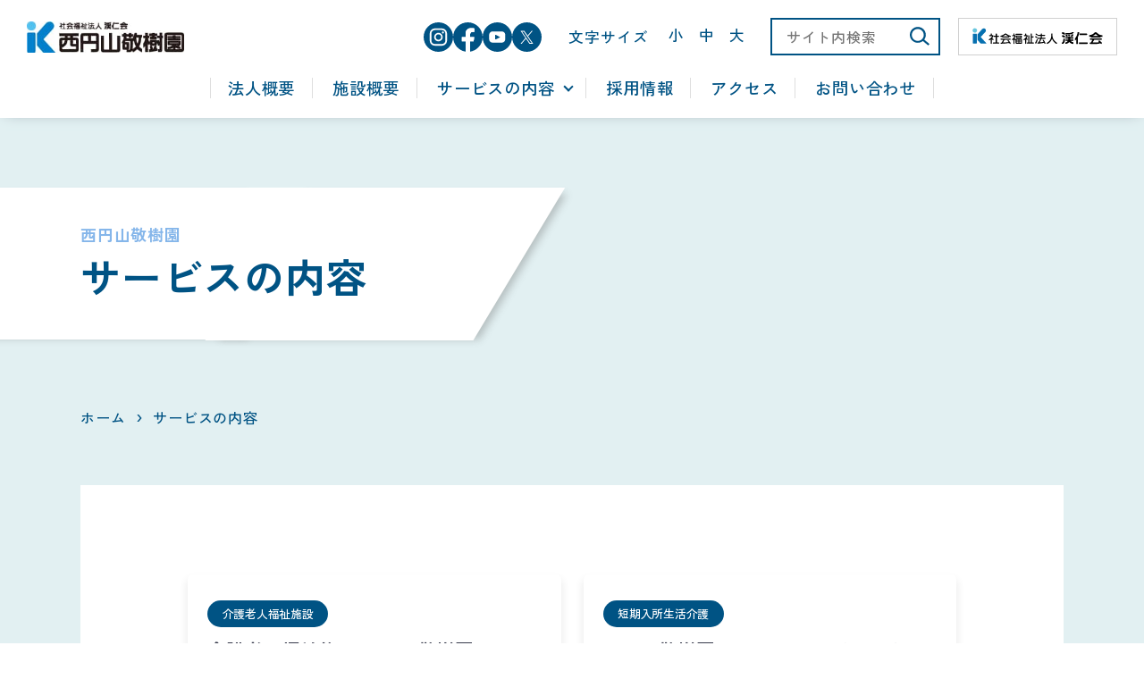

--- FILE ---
content_type: text/html; charset=UTF-8
request_url: https://www.keijinkai.com/shafuku/keijuen/service/
body_size: 5183
content:

<!DOCTYPE html>
<html id="keijuen" lang="ja">
<head>
<!-- Google Tag Manager -->
<script>(function(w,d,s,l,i){w[l]=w[l]||[];w[l].push({'gtm.start':
new Date().getTime(),event:'gtm.js'});var f=d.getElementsByTagName(s)[0],
j=d.createElement(s),dl=l!='dataLayer'?'&l='+l:'';j.async=true;j.src=
'https://www.googletagmanager.com/gtm.js?id='+i+dl;f.parentNode.insertBefore(j,f);
})(window,document,'script','dataLayer','GTM-MG65H99J');</script>
<!-- End Google Tag Manager -->
<meta charset="UTF-8" />
<script>
</script>
<meta name="viewport" content="width=device-width" />
<title>事業一覧 | 西円山敬樹園 | 社会福祉法人 渓仁会</title>
<meta name="msapplication-TileImage" content="/shafuku/assets/favicon/favicon.png" />
<meta name='robots' content='index, follow, max-image-preview:large, max-snippet:-1, max-video-preview:-1' />

	<!-- This site is optimized with the Yoast SEO plugin v20.12 - https://yoast.com/wordpress/plugins/seo/ -->
	<link rel="canonical" href="https://www.keijinkai.com/shafuku/keijuen/service/" />
	<meta property="og:locale" content="ja_JP" />
	<meta property="og:type" content="article" />
	<meta property="og:title" content="事業一覧 - 西円山敬樹園" />
	<meta property="og:url" content="https://www.keijinkai.com/shafuku/keijuen/service/" />
	<meta property="og:site_name" content="西円山敬樹園" />
	<meta property="article:modified_time" content="2024-01-04T02:08:41+00:00" />
	<meta name="twitter:card" content="summary_large_image" />
	<script type="application/ld+json" class="yoast-schema-graph">{"@context":"https://schema.org","@graph":[{"@type":"WebPage","@id":"https://www.keijinkai.com/shafuku/keijuen/service/","url":"https://www.keijinkai.com/shafuku/keijuen/service/","name":"事業一覧 - 西円山敬樹園","isPartOf":{"@id":"https://www.keijinkai.com/shafuku/keijuen/#website"},"datePublished":"2023-11-11T08:35:34+00:00","dateModified":"2024-01-04T02:08:41+00:00","breadcrumb":{"@id":"https://www.keijinkai.com/shafuku/keijuen/service/#breadcrumb"},"inLanguage":"ja","potentialAction":[{"@type":"ReadAction","target":["https://www.keijinkai.com/shafuku/keijuen/service/"]}]},{"@type":"BreadcrumbList","@id":"https://www.keijinkai.com/shafuku/keijuen/service/#breadcrumb","itemListElement":[{"@type":"ListItem","position":1,"name":"ホーム","item":"https://www.keijinkai.com/shafuku/keijuen/"},{"@type":"ListItem","position":2,"name":"事業一覧"}]},{"@type":"WebSite","@id":"https://www.keijinkai.com/shafuku/keijuen/#website","url":"https://www.keijinkai.com/shafuku/keijuen/","name":"西円山敬樹園","description":"","potentialAction":[{"@type":"SearchAction","target":{"@type":"EntryPoint","urlTemplate":"https://www.keijinkai.com/shafuku/keijuen/?s={search_term_string}"},"query-input":"required name=search_term_string"}],"inLanguage":"ja"}]}</script>
	<!-- / Yoast SEO plugin. -->


<link rel='stylesheet' id='sbi_styles-css' href='https://www.keijinkai.com/shafuku/keijuen/wp-content/plugins/instagram-feed/css/sbi-styles.min.css?ver=6.6.1' type='text/css' media='all' />
<link rel='stylesheet' id='contact-form-7-css' href='https://www.keijinkai.com/shafuku/keijuen/wp-content/plugins/contact-form-7/includes/css/styles.css?ver=5.7.7' type='text/css' media='all' />
<link rel='stylesheet' id='sbttb-fonts-css' href='https://www.keijinkai.com/shafuku/keijuen/wp-content/plugins/smooth-back-to-top-button/assets/css/sbttb-fonts.css?ver=1.1.9' type='text/css' media='all' />
<link rel='stylesheet' id='sbttb-style-css' href='https://www.keijinkai.com/shafuku/keijuen/wp-content/plugins/smooth-back-to-top-button/assets/css/smooth-back-to-top-button.css?ver=1.1.9' type='text/css' media='all' />
<link rel='stylesheet' id='wp-pagenavi-css' href='https://www.keijinkai.com/shafuku/keijuen/wp-content/plugins/wp-pagenavi/pagenavi-css.css?ver=2.70' type='text/css' media='all' />

            <style type="text/css">
                .progress-wrap {
                    bottom: 50px;
                    height: 46px;
                    width: 46px;
                    border-radius: 46px;
                    background-color: #0000;
                    box-shadow: inset 0 0 0 2px #cccccc;
                }

                .progress-wrap.btn-left-side {
                    left: 50px;
                }

                .progress-wrap.btn-right-side {
                    right: 50px;
                }

                .progress-wrap::after {
                    width: 46px;
                    height: 46px;
                    color: #1f2029;
                    font-size: 24px;
                    content: '\e900';
                    line-height: 46px;
                }

                .progress-wrap:hover::after {
                    color: #1f2029;
                }

                .progress-wrap svg.progress-circle path {
                    stroke: #1f2029;
                    stroke-width: 4px;
                }

                
                
                
            </style>

			<!-- LINKS -->
<link href="/shafuku/assets/css/style.css?202403261900" rel="stylesheet" type="text/css" media="all">
<link href="/shafuku/assets/css/helper.css?20240703" rel="stylesheet" type="text/css" media="all">
<link href="/shafuku/assets/css/keijuen.css" rel="stylesheet" type="text/css" media="all">
<link rel="canonical" href="https://www.keijinkai.com/shafuku/keijuen/service/" />
<link rel="icon" href="/shafuku/assets/favicon/favicon-32.png" sizes="32x32" />
<link rel="icon" href="/shafuku/assets/favicon/favicon-192.png" sizes="192x192" />
<link rel="apple-touch-icon" href="/shafuku/assets/favicon/favicon.png" />
<script>console.log("hello");</script>
</head>
<body id="page" class="service">
<!-- Google Tag Manager (noscript) -->
<noscript><iframe src="https://www.googletagmanager.com/ns.html?id=GTM-MG65H99J"
height="0" width="0" style="display:none;visibility:hidden"></iframe></noscript>
<!-- End Google Tag Manager (noscript) -->
<header id="header" class="header">
<div class="header__inner ">
	<div class="header__logo ">
		<a href="https://www.keijinkai.com/shafuku/keijuen/">
		<img src="/shafuku/assets/img/common/logo-keijuen.jpg" alt="西円山敬樹園">
						</a>
	</div>
	<div class="header-right ">
		<ul class="snslist --header">
												<li>
				<a href="https://www.instagram.com/keijuen_keijinkai/" target="_blank">
					<img class="snsicon --ig" src="/shafuku/assets/img/common/i-ig.svg" alt="">
				</a>
			</li>
									<li>
				<a href="https://www.facebook.com/keijuen/" target="_blank">
					<img class="snsicon --fb" src="/shafuku/assets/img/common/i-fb.svg" alt="">
				</a>
			</li>
									<li>
				<a href="https://www.youtube.com/channel/UCp59FU08ib0w86_VWzwx9kw" target="_blank">
					<img class="snsicon --yt" src="/shafuku/assets/img/common/i-yt.svg" alt="">
				</a>
			</li>
									<li>
				<a href="https://twitter.com/s_keijinkai" target="_blank">
					<img class="snsicon --x" src="/shafuku/assets/img/common/i-x.svg" alt="">
				</a>
			</li>
								</ul>
		<div class="fontsize">
		<p class="fontsize__title">文字サイズ</p>
		<ul class="fontsize__list">
			<li><a href="javascript:void(0);" class="size_small">小</a></li>
			<li><a href="javascript:void(0);" class="size_medium">中</a></li>
			<li><a href="javascript:void(0);" class="size_big">大</a></li>
		</ul>
		</div>
		<div class="searchbar">
			<form action="https://www.keijinkai.com/shafuku/keijuen/" method="get">
				<div class="searchbar__input">
					<input type="text" name="s" id="search" value="" class="form-control" placeholder="サイト内検索">
					<button type="submit" class="searchbar__search">
					<i class="searchbar__i i-search"></i>
					</button>
				</div>
			</form>
		</div>
		<!-- 
		<form role="search" method="get" id="searchform" class="searchform" action="https://www.keijinkai.com/shafuku/keijuen/">
			<input type="text" id="serchtext" value="" name="s" id="s" placeholder="サイト内検索" />
			<input type="submit" id="searchsubmit" value="検索" />
		</form>
		 -->
		<div class="keijinkaibnr">
			<a href="https://www.keijinkai.com/shafuku/" target="_blank"><img src="/shafuku/assets/img/common/keijinkaibnr.svg" alt="社会福祉法人渓仁会"></a>
		</div>
	</div>

		<!-- typeA -->
	<nav class="gnav">
		<div class="gnav__subbuttons --top"></div>
		<ul class="gnav__inner">
			<li class="gnav__item"><a href="https://www.keijinkai.com/shafuku/" target="_blank" class="gnav__link" data-label="">法人概要</a></li>
			<li class="gnav__item"><a href="https://www.keijinkai.com/shafuku/keijuen/about/" class="gnav__link" data-label="">施設概要</a></li>
			<li class="gnav__item --parent"><a href="https://www.keijinkai.com/shafuku/keijuen/service/" class="gnav__link" data-label="">サービスの内容</a>
				<ul class="cnav">
					<li class="cnav__item"><a class="cnav__link" href="https://www.keijinkai.com/shafuku/keijuen/application/" class="gnav__link" data-label="">入居案内・パンフレット</a></li>
					<li class="cnav__label">事業紹介</li>
					<li class="cnav__item --facilink --slug-nursing"><a class="cnav__link" href="https://www.keijinkai.com/shafuku/keijuen/service/nursing/">介護老人福祉施設 西円山敬樹園</a></li><li class="cnav__item --facilink --slug-shortstay"><a class="cnav__link" href="https://www.keijinkai.com/shafuku/keijuen/service/nursing/">西円山敬樹園 ショートステイセンター</a></li><li class="cnav__item --facilink --slug-grouphome"><a class="cnav__link" href="https://www.keijinkai.com/shafuku/keijuen/service/grouphome/">グループホーム 西円山の丘</a></li><li class="cnav__item --facilink --slug-homehelper"><a class="cnav__link" href="https://www.keijinkai.com/shafuku/keijuen/service/homehelper/">西円山敬樹園 ホームヘルパーステーション</a></li><li class="cnav__item --facilink --slug-nursing-multi"><a class="cnav__link" href="https://www.keijinkai.com/shafuku/keijuen/service/nursing-multi/">小規模多機能型居宅介護 西円山の丘</a></li><li class="cnav__item --facilink --slug-prevention-maruyama"><a class="cnav__link" href="https://www.keijinkai.com/shafuku/keijuen/service/prevention-maruyama/">札幌市中央区介護予防センター円山</a></li><li class="cnav__item --facilink --slug-prevention-akebono"><a class="cnav__link" href="https://www.keijinkai.com/shafuku/keijuen/service/prevention-akebono/">札幌市中央区介護予防センター曙・幌西</a></li>				</ul>
				<span class="gnav__trigger"></span>
			</li>
			<li class="gnav__item"><a href="https://www.keijinkai.com/shafuku/keijuen/recruit/" class="gnav__link" data-label="">採用情報</a></li>
			<li class="gnav__item"><a href="https://www.keijinkai.com/shafuku/keijuen/access/" class="gnav__link" data-label="">アクセス</a></li>
			<li class="gnav__item"><a href="https://www.keijinkai.com/shafuku/keijuen/inquiry/" class="gnav__link" data-label="">お問い合わせ</a></li>
		</ul>
		<div class="gnav__subbuttons --bottom"></div>
	</nav>
	</div>
</header>
<main class="maincontents  ">
<div class="pagetitle inner --single">
    <h1 class="pagetitle__title inner">
        <span class="pagetitle__label">西円山敬樹園</span>    
        サービスの内容
    </h1>
    <!-- <img class="pagetitle__pic" src="/shafuku/assets/img/keijuen/hero.jpg" alt=""> -->
</div>
<div class="maincontents__contents">
    <section class="section --top">
        <div class="inner">
            <nav>
                <ol class="breadcrumb">
                    <li><a href="../">ホーム</a></li>
                    <li>サービスの内容</li>
                </ol>
            </nav>
            <div class="servicewrapp">
                                          <a href="https://www.keijinkai.com/shafuku/keijuen/service/nursing/" class="servicelist__item --nursing">
                                    <h3 class="label --jigyo" style="background-color:">介護老人福祉施設</h3>
                                    <p class="servicelist__title">介護老人福祉施設 西円山敬樹園</p>
                                    <p class="servicelist__more">各事業へ</p>
                              </a>
                                                            <a href="https://www.keijinkai.com/shafuku/keijuen/service/shortstay/" class="servicelist__item --shortstay">
                                    <h3 class="label --jigyo" style="background-color:">短期入所生活介護</h3>
                                    <p class="servicelist__title">西円山敬樹園 ショートステイセンター</p>
                                    <p class="servicelist__more">各事業へ</p>
                              </a>
                                                            <a href="https://www.keijinkai.com/shafuku/keijuen/service/grouphome/" class="servicelist__item --grouphome">
                                    <h3 class="label --jigyo" style="background-color:">認知症対応型共同生活介護</h3>
                                    <p class="servicelist__title">グループホーム 西円山の丘</p>
                                    <p class="servicelist__more">各事業へ</p>
                              </a>
                                                            <a href="https://www.keijinkai.com/shafuku/keijuen/service/homehelper/" class="servicelist__item --homehelper">
                                    <h3 class="label --jigyo" style="background-color:">訪問介護</h3>
                                    <p class="servicelist__title">西円山敬樹園 ホームヘルパーステーション</p>
                                    <p class="servicelist__more">各事業へ</p>
                              </a>
                                                            <a href="https://www.keijinkai.com/shafuku/keijuen/service/nursing-multi/" class="servicelist__item --nursing-multi">
                                    <h3 class="label --jigyo" style="background-color:">小規模多機能型居宅介護</h3>
                                    <p class="servicelist__title">小規模多機能型居宅介護 西円山の丘</p>
                                    <p class="servicelist__more">各事業へ</p>
                              </a>
                                                            <a href="https://www.keijinkai.com/shafuku/keijuen/service/prevention-maruyama/" class="servicelist__item --prevention-maruyama">
                                    <h3 class="label --jigyo" style="background-color:">介護予防センター</h3>
                                    <p class="servicelist__title">札幌市中央区介護予防センター円山</p>
                                    <p class="servicelist__more">各事業へ</p>
                              </a>
                                                            <a href="https://www.keijinkai.com/shafuku/keijuen/service/prevention-akebono/" class="servicelist__item --prevention-akebono">
                                    <h3 class="label --jigyo" style="background-color:">介護予防センター</h3>
                                    <p class="servicelist__title">札幌市中央区介護予防センター曙・幌西</p>
                                    <p class="servicelist__more">各事業へ</p>
                              </a>
                                          </div>
        </div>
    </section>
</div>


</main>
<footer class="footer">
	<div class="pagetop"><div class="pagetop__inner"><a href="#" class="pagetop__btn"></a></div></div>
<div class="footer__inner inner">
	<div class="footer__content">
		<div class="footer__menu">
      <ul class="footer__nav">
        <li><a href="https://www.keijinkai.com/" target="_blank">渓仁会グループトップページ</a></li>
        <li><a href="https://www.keijinkai.com/privacy" target="_blank">プライバシーポリシー</a></li>
        <li><a href="https://www.keijinkai.com/shafuku/keijuen/sitemap/">サイトマップ</a></li>
      </ul>
      
		</div>
		

      
        <!-- typeA -->
        <div class="footer__bottom">
        <p class="footer__logo">
          <a href="https://www.keijinkai.com/shafuku/keijuen/">
            <img src="/shafuku/assets/img/common/logo-keijuen.jpg" alt="西円山敬樹園">
          </a>
        </p>
        <div class="footer__info">
          <p class="footer__name">西円山敬樹園</p>
          <p>〒064-0944 札幌市中央区円山西町4丁目3-20</p>
          <p>TEL／011-631-1021　FAX／011-614-9268</p>
        </div>
        <ul class="snslist">
                              <li>
            <a href="https://www.instagram.com/keijuen_keijinkai/" target="_blank">
              <img class="snsicon --ig" src="/shafuku/assets/img/common/i-ig.svg" alt="">
            </a>
          </li>
                    <li>
            <a href="https://www.facebook.com/keijuen/" target="_blank">
              <img class="snsicon --fb" src="/shafuku/assets/img/common/i-fb.svg" alt="">
            </a>
          </li>
                    <li>
            <a href="https://www.youtube.com/channel/UCp59FU08ib0w86_VWzwx9kw" target="_blank">
              <img class="snsicon --yt" src="/shafuku/assets/img/common/i-yt.svg" alt="">
            </a>
          </li>
                    <li>
            <a href="https://twitter.com/s_keijinkai" target="_blank">
              <img class="snsicon --x" src="/shafuku/assets/img/common/i-x.svg" alt="">
            </a>
          </li>
                  </ul>
        </div>
       
      
      

		

		<p class="footer__copyright">© Keijinkai Group. All Rights Reserved.</p>
	</div>
</div>
</footer>
<nav class="footfixnav">
  <ul class="footfixnav__list">
    <li class="footfixnav__item"><a class="footfixnav__icon --inq" href="https://www.keijinkai.com/shafuku/keijuen/inquiry/">お問い合わせ</a></li>
    <li class="footfixnav__item"><a class="footfixnav__icon --rec" href="https://www.keijinkai.com/shafuku/keijuen/recruit/">採用情報</a></li>
  </ul>
</nav>
<div class="totop"></div><script src='https://ajax.googleapis.com/ajax/libs/jquery/3.6.0/jquery.min.js'></script>
<script src="/shafuku/assets/js/common.js?202403201635"></script>

            <div class="progress-wrap btn-right-side">
				                    <svg class="progress-circle" width="100%" height="100%" viewBox="-1 -1 102 102">
                        <path d="M50,1 a49,49 0 0,1 0,98 a49,49 0 0,1 0,-98"/>
                    </svg>
				            </div>

			
            <script type="text/javascript">
                var offset = 50;
                var duration = 500;

                jQuery(window).on('load', function () {
                	jQuery(window).on('scroll', function () {
	                    if (jQuery(this).scrollTop() > offset) {
	                        jQuery('.progress-wrap').addClass('active-progress');
	                    } else {
	                        jQuery('.progress-wrap').removeClass('active-progress');
	                    }
	                });

	                jQuery('.progress-wrap').on('click', function (e) {
	                    e.preventDefault();
	                    jQuery('html, body').animate({scrollTop: 0}, duration);
	                    return false;
	                })
                })
            </script>

			<!-- Instagram Feed JS -->
<script type="text/javascript">
var sbiajaxurl = "https://www.keijinkai.com/shafuku/keijuen/wp-admin/admin-ajax.php";
</script>
<script>
jQuery(document).ready(function($) {
var deviceAgent = navigator.userAgent.toLowerCase();
if (deviceAgent.match(/(iphone|ipod|ipad)/)) {
$("html").addClass("ios");
$("html").addClass("mobile");
}
if (deviceAgent.match(/(Android)/)) {
$("html").addClass("android");
$("html").addClass("mobile");
}
if (navigator.userAgent.search("MSIE") >= 0) {
$("html").addClass("ie");
}
else if (navigator.userAgent.search("Chrome") >= 0) {
$("html").addClass("chrome");
}
else if (navigator.userAgent.search("Firefox") >= 0) {
$("html").addClass("firefox");
}
else if (navigator.userAgent.search("Safari") >= 0 && navigator.userAgent.search("Chrome") < 0) {
$("html").addClass("safari");
}
else if (navigator.userAgent.search("Opera") >= 0) {
$("html").addClass("opera");
}
});
</script>
<script type='text/javascript' src='https://www.keijinkai.com/shafuku/keijuen/wp-content/plugins/contact-form-7/includes/swv/js/index.js?ver=5.7.7' id='swv-js'></script>
<script type='text/javascript' id='contact-form-7-js-extra'>
/* <![CDATA[ */
var wpcf7 = {"api":{"root":"https:\/\/www.keijinkai.com\/shafuku\/keijuen\/wp-json\/","namespace":"contact-form-7\/v1"}};
/* ]]> */
</script>
<script type='text/javascript' src='https://www.keijinkai.com/shafuku/keijuen/wp-content/plugins/contact-form-7/includes/js/index.js?ver=5.7.7' id='contact-form-7-js'></script>
<div id="burger" class="burger"><span></span><span></span><span></span></div>
<script>
    let homeurl = 'https://www.keijinkai.com/shafuku/keijuen/';
    $(function(){
      $(".breadcrumb > li").first().children("a").attr("href",homeurl);
    })
</script>
</body>
</html>

--- FILE ---
content_type: text/css
request_url: https://www.keijinkai.com/shafuku/assets/css/style.css?202403261900
body_size: 20813
content:
@charset "UTF-8";@import url("https://fonts.googleapis.com/css2?family=Zen+Kaku+Gothic+New:wght@500;700&display=swap");@import url("https://fonts.googleapis.com/css2?family=Zen+Kaku+Gothic+New:wght@500;700&display=swap");:root{--scrollerH:130px;--fontsize-base:18px}@media screen and (min-width:480px){:root{--scrollerH:230px;--fontsize-base:22px}}body{-webkit-text-size-adjust:100%}.--go{font-family:"Yu Gothic UI","Yu Gothic Medium","YuGothic","Hiragino Kaku Gothic Pro","Meiryo"}a,abbr,acronym,address,applet,article,aside,audio,b,big,blockquote,body,canvas,caption,center,cite,code,dd,del,details,dfn,div,dl,dt,em,embed,fieldset,figcaption,figure,footer,form,h1,h2,h3,h4,h5,h6,header,hgroup,html,i,iframe,img,input,ins,kbd,l,label,legend,li,mark,menu,nav,object,output,p,pre,q,ruby,s,samp,section,select,small,span,strike,strong,sub,summary,sup,table,tbody,td,textarea,tfoot,th,thead,time,tr,tt,u,ul,var,video{margin:0;padding:0}html{height:100%}body,input,select,textarea{margin:0;padding:0;line-height:2;letter-spacing:0.02em;letter-spacing:0.05em;font-family:"Zen Kaku Gothic New","Noto Sans JP","メイリオ",Meiryo,MS PGothic,sans-serif,"ＭＳ Ｐゴシック";font-weight:400;border:0;background:0}li{list-style:none}a{text-decoration:none}a img{border:none}img{max-width:100%;height:auto;vertical-align:bottom}h1,h2,h3,h4,h5,h6{font-size:calc(var(--fontsize-base) * .75);font-weight:inherit}html{font-size:13px}@media screen and (min-width:501px){html{font-size:16px}}html strong{font-weight:600}body{color:#383B4C}@media screen and (min-width:1000px){body{padding-top:125px}}body *{-webkit-box-sizing:border-box;box-sizing:border-box}iframe{width:100%}.inner{padding-left:5vw;padding-right:5vw}@media screen and (min-width:1000px){.inner{max-width:calc(1100px + 6rem);margin:auto;padding-left:3rem;padding-right:3rem}}@media screen and (min-width:1367px){.inner{max-width:1400px}}@media screen and (min-width:1000px){.--thin{padding-left:12vw;padding-right:12vw}}@media screen and (min-width:1367px){.--thin{padding-left:11vw;padding-right:11vw}}.section{padding-top:4rem}@media screen and (min-width:1000px){.section{padding-top:8rem}}.section.--newslist{padding-top:2rem;padding-bottom:3rem}.section.--top{padding-top:10px;background-color:#E2F0F2;padding-bottom:4rem}@media screen and (min-width:1000px){.section.--top{padding-bottom:8rem}}.block{margin-bottom:2rem}@media screen and (min-width:1000px){.block{margin-bottom:100px}}.block:last-child{margin-bottom:0}.block.--sub{margin-top:3rem;margin-bottom:0}.main{padding-bottom:6rem}.main.--wht{color:#383B4C;background-color:#fff;padding-top:7rem;padding-bottom:8rem}.main.--wht.--about,.main.--wht.--detail,.main.--wht.--dresscode,.main.--wht.--news{padding-top:3rem}@media screen and (min-width:501px){.main.--wht.--about,.main.--wht.--detail,.main.--wht.--dresscode,.main.--wht.--news{padding-top:7rem}}.main.--wht.--alliance,.main.--wht.--company,.main.--wht.--sitemap{padding-top:4rem}@media screen and (min-width:501px){.main.--wht.--alliance,.main.--wht.--company,.main.--wht.--sitemap{padding-top:7rem}}.main__inner{padding-left:5vw;padding-right:5vw}@media screen and (min-width:1000px){.main__inner{max-width:calc(1100px + 6rem);margin:auto;padding-left:3rem;padding-right:3rem}}@media screen and (min-width:1367px){.main__inner{max-width:1400px}}@media screen and (min-width:501px){.main{padding-bottom:8rem}}.main.--charge,.main.--contact,.main.--restaurant{padding-top:0}.header{z-index:100;width:100%;-webkit-transition:margin 300ms cubic-bezier(0.05,0.545,0.19,0.915);transition:margin 300ms cubic-bezier(0.05,0.545,0.19,0.915);position:fixed;top:0;pointer-events:none;background-color:#fff;-webkit-box-shadow:0px 0px 15px -7px #7a8894;box-shadow:0px 0px 15px -7px #7a8894}.header:before{content:"";display:block;position:absolute;width:100%;height:58px;background-color:#fff;z-index:1;-webkit-box-shadow:0px 0px 15px -7px #7a8894;box-shadow:0px 0px 15px -7px #7a8894}@media screen and (min-width:1000px){.header:before{display:none}}@media screen and (min-width:1000px){.header{padding-top:20px;pointer-events:auto}}.header__inner{padding-left:5vw;padding-right:5vw}@media screen and (min-width:1000px){.header__inner{display:-webkit-box;display:-ms-flexbox;display:flex;-webkit-box-align:center;-ms-flex-align:center;align-items:center;-ms-flex-wrap:wrap;flex-wrap:wrap;padding-left:30px;padding-right:30px}}.header__inner.--type-c{padding-left:3vw}@media screen and (min-width:1000px){.header__inner.--type-c{padding-left:30px}}.header__logo{pointer-events:auto;padding-top:20px;position:relative;z-index:2;line-height:1}@media screen and (min-width:1000px){.header__logo{padding-top:0}}.header__logo img{height:25px}.header__logo img+img{margin-left:10px}@media screen and (min-width:1000px){.header__logo img{height:35px}}.header__logo.--type-c img{height:19px}.header__logo.--type-c img+img{margin-left:5px}@media screen and (min-width:1000px){.header__logo.--type-c img+img{margin-left:10px}}@media screen and (min-width:1000px){.header__logo.--type-c img{height:35px}}.header__logo a{display:block}@media screen and (min-width:1000px){.header.is-scrolled{-webkit-transform:translateY(0%);transform:translateY(0%);opacity:1}}@media screen and (min-width:1000px) and (min-width:1000px){.header.is-scrolled{-webkit-transform:translateY(0px);transform:translateY(0px);-webkit-transition:all 0.3s cubic-bezier(0.075,0.82,0.165,1);transition:all 0.3s cubic-bezier(0.075,0.82,0.165,1)}.header.is-scrolled .header__logo{-webkit-transform:translateY(0%);transform:translateY(0%);opacity:1;-webkit-transition:all 0.3s cubic-bezier(0.075,0.82,0.165,1);transition:all 0.3s cubic-bezier(0.075,0.82,0.165,1)}.header.is-scrolled .header-right{-webkit-transform:translateY(0%);transform:translateY(0%);opacity:1;-webkit-transition:all 0.3s cubic-bezier(0.075,0.82,0.165,1);transition:all 0.3s cubic-bezier(0.075,0.82,0.165,1)}}@media screen and (min-width:1000px){.header.is-scrolled.is-off{-webkit-transform:translateY(-45px);transform:translateY(-45px);-webkit-transition:all 0.3s cubic-bezier(0.075,0.82,0.165,1);transition:all 0.3s cubic-bezier(0.075,0.82,0.165,1)}.header.is-scrolled.is-off .header-right,.header.is-scrolled.is-off .header__logo{-webkit-transition:all 0.3s cubic-bezier(0.075,0.82,0.165,1);transition:all 0.3s cubic-bezier(0.075,0.82,0.165,1);-webkit-transform:translateY(-180%);transform:translateY(-180%);opacity:0}.header.is-scrolled.is-off .gnav{margin-top:0}}.gnav{-webkit-transition:all 200ms cubic-bezier(0.05,0.545,0.19,0.915);transition:all 200ms cubic-bezier(0.05,0.545,0.19,0.915);-webkit-transform:translateY(-20px);transform:translateY(-20px);z-index:0;width:100%;display:-webkit-box;display:-ms-flexbox;display:flex;-webkit-box-orient:vertical;-webkit-box-direction:normal;-ms-flex-direction:column;flex-direction:column;opacity:0;visibility:hidden;position:fixed;top:50px;left:0;background-color:#fcfeff;overflow-y:scroll;height:100vh;padding-bottom:100px}@media screen and (min-width:1000px){.gnav{top:68px}}@media screen and (min-width:1000px){.gnav{background-color:#fff;height:auto;overflow-y:inherit;margin-bottom:2rem;margin-bottom:0;opacity:1;visibility:inherit;-webkit-transform:translateY(0);transform:translateY(0);left:inherit;position:relative;top:inherit;left:inherit;margin-left:auto;display:block;padding-right:0;padding-left:0;padding-bottom:0;height:auto;margin-top:25px}.gnav:after,.gnav:before{display:none}.gnav.--mt{margin-top:70px}}.gnav__inner{display:none;padding-left:5vw;padding-right:5vw;margin-bottom:40px}@media screen and (min-width:1000px){.gnav__inner{margin-top:auto;margin-bottom:0;padding-left:0;padding-right:0;display:-webkit-box;display:-ms-flexbox;display:flex;-webkit-box-align:center;-ms-flex-align:center;align-items:center;-webkit-box-pack:center;-ms-flex-pack:center;justify-content:center}.gnav__inner:before{display:none}}.gnav__link{font-size:1.2rem;color:#005384;display:block;position:relative;padding:0.5em 0 10px;border-bottom:0.6px solid #fff}@media screen and (min-width:1000px){.gnav__link{font-size:1.15rem;background:0;border-bottom:0;margin:0 0.7em;line-height:1.3;padding:0 8px;padding-bottom:1.2em}.gnav__link:before{content:"";display:block;position:absolute;left:0;bottom:0em;width:100%;height:2px;background-image:none;background-color:#005384;-webkit-transform:scale(0,1);transform:scale(0,1);-webkit-transition:-webkit-transform 0.5s cubic-bezier(0.075,0.82,0.165,1);transition:-webkit-transform 0.5s cubic-bezier(0.075,0.82,0.165,1);transition:transform 0.5s cubic-bezier(0.075,0.82,0.165,1);transition:transform 0.5s cubic-bezier(0.075,0.82,0.165,1),-webkit-transform 0.5s cubic-bezier(0.075,0.82,0.165,1)}.gnav__link:hover:before{-webkit-transform:scale(1,1);transform:scale(1,1)}}.gnav__item{position:relative;border-bottom:1px solid #D0D0D0;background-color:#fff}@media screen and (min-width:1000px){.gnav__item{border-bottom:0}.gnav__item:after{content:"";width:1px;height:50%;display:block;background-color:#D0D0D0;position:absolute;right:1px;top:0;opacity:0.7}.gnav__item:first-child:before{content:"";width:1px;height:50%;display:block;background-color:#D0D0D0;position:absolute;left:1px;top:0;opacity:0.7}}.gnav__item.--parent{position:relative}.gnav__item.--parent>a{background:0;padding-right:24px}.gnav__item.--parent>a:after{content:"";width:0.333em;height:0.333em;display:block;position:absolute;right:0.83em;bottom:47%;border-right:2px solid #005384;border-bottom:2px solid #005384;-webkit-transform:rotate(45deg);transform:rotate(45deg)}@media screen and (min-width:1000px){.gnav__item.--parent>a:after{right:4px;bottom:1.7em}}.cnav{z-index:-1;height:0;opacity:0;-webkit-transition:0.5s all ease-in-out;transition:0.5s all ease-in-out}@media screen and (min-width:1000px){.cnav{height:auto;z-index:10;-webkit-transition:0.1s all ease-in-out;transition:0.1s all ease-in-out;display:block;max-height:auto;opacity:0;visibility:hidden;padding:12px 15px;padding-bottom:16px;position:absolute;left:50%;-webkit-transform:translateX(-50%) translateY(5px);transform:translateX(-50%) translateY(5px);width:-webkit-max-content;width:-moz-max-content;width:max-content;background-color:#fff;-webkit-box-shadow:0px 6px 8px 2px rgba(0,0,0,0.15);box-shadow:0px 6px 8px 2px rgba(0,0,0,0.15);border:2px solid #005384}}.cnav__label{font-size:1em;margin-top:0.6em;color:#005384;padding-left:1.2em;padding-top:0.7em;border-top:1px solid #D0D0D0}.cnav__label+.cnav__item{border-top:0}.cnav__label+.cnav__item a{padding-top:0.4em}@media screen and (min-width:1000px){.cnav__label{border-top:0;margin-top:0em;padding-top:0.2em;padding-left:0;font-size:0.85rem}}.cnav__item{border-top:1px solid #D0D0D0;padding-left:1.2em}.cnav__item.--facilink{padding-left:2.2em}@media screen and (min-width:1000px){.cnav__item.--facilink{padding-left:0.65em}.cnav__item.--facilink:last-child{margin-bottom:0.2em}}.cnav__item.--facilink a{color:#444444;opacity:0.75}@media screen and (min-width:1000px){.cnav__item.--facilink a{font-size:0.96em}}.cnav__item.--facilink a:hover{color:#383B4C;opacity:1}@media screen and (min-width:1000px){.cnav__item.--next{margin-top:0.2em}}@media screen and (min-width:1000px){.cnav__item{border-top:0;padding-left:0}}.cnav__item.--slug-guidance,.cnav__item.--slug-inquiry{display:none}.cnav__link{font-size:1.1rem;padding:0.7em 0 0.7em;display:block;color:#005384;-webkit-transition:0.1s color ease-in-out;transition:0.1s color ease-in-out;line-height:1.5}.cnav__link:hover{color:#43a0da}@media screen and (min-width:1000px){.cnav__link{padding:0.4em 0 0.3em;font-size:1rem}}.cnav__link span{display:inline-block;padding-right:0.5em}.gnav__item.is-active{}.gnav__item.is-active .gnav__link:before{-webkit-transform:scale(1,1);transform:scale(1,1)}@media screen and (min-width:1000px){.gnav__item.is-active .cnav{opacity:1;visibility:visible;-webkit-transform:translateX(-50%) translateY(0px);transform:translateX(-50%) translateY(0px);-webkit-transition:0.3s all ease-in-out;transition:0.3s all ease-in-out}}.header-right{display:none}@media screen and (min-width:1000px){.header-right{display:-webkit-box;display:-ms-flexbox;display:flex;-webkit-box-align:center;-ms-flex-align:center;align-items:center;-ms-flex-wrap:wrap;flex-wrap:wrap;margin-left:auto;-webkit-box-pack:end;-ms-flex-pack:end;justify-content:end}}.header-right.--type-c{position:relative}@media screen and (min-width:1000px){.header-right.--type-c .snslist{margin-right:0;-webkit-box-ordinal-group:3;-ms-flex-order:2;order:2;width:100%;-webkit-box-pack:end;-ms-flex-pack:end;justify-content:end;position:absolute;right:0;bottom:-48px}}.keijinkaibnr{margin-left:20px;display:none}.keijinkaibnr img{height:42px;border:1px solid #D0D0D0}@media screen and (min-width:1180px){.keijinkaibnr{display:block}}.snslist{display:-webkit-box;display:-ms-flexbox;display:flex;-webkit-box-align:center;-ms-flex-align:center;align-items:center;gap:10px}@media screen and (min-width:1000px){.snslist.--header{margin-right:20px}}.fontsize{display:-webkit-box;display:-ms-flexbox;display:flex;margin-right:20px}.fontsize a,.fontsize p{font-size:0.93em;font-size:calc(var(--fontsize-base) * .75)}.fontsize__title{color:#005384;line-height:1;padding:10px;margin-right:5px}.fontsize__list{display:-webkit-box;display:-ms-flexbox;display:flex;gap:3px}.fontsize__list li{position:relative}.fontsize__list li.active a{background-color:#E2F0F2}.fontsize__list a{color:#005384;display:block;line-height:1;padding:8px;padding-bottom:9px;border-radius:4px;-webkit-transition:background 0.2s cubic-bezier(0.165,0.84,0.44,1);transition:background 0.2s cubic-bezier(0.165,0.84,0.44,1)}.fontsize__list a:hover{background-color:#f0f7f8}.searchbar__search{border:0;background:0}.searchbar{position:relative}.searchbar__input{width:190px}.searchbar__input input{font-size:16px;line-height:1}.searchbar__input input[type=text]{border-color:#005384;color:#005384;padding:7px 1em;border-width:2px}::-webkit-input-placeholder{opacity:1}::-moz-placeholder{opacity:1}:-ms-input-placeholder{opacity:1}::-ms-input-placeholder{opacity:1}::placeholder{opacity:1}.i-search{display:block;width:22px;height:22px;background-image:url("/shafuku/assets/img/common/i-search.svg");background-repeat:no-repeat;background-size:contain}.searchbar__search{position:absolute;right:6px;top:0px;height:100%;cursor:pointer}.gnav__trigger{position:absolute;content:"";width:3em;height:100%;display:block;position:absolute;right:0px;bottom:0;z-index:10}@media screen and (min-width:1000px){.gnav__trigger{display:none}}.gnav__item.--parent.is-active .gnav__link:after{-webkit-transform:rotate(-135deg);transform:rotate(-135deg);bottom:35%}@media screen and (min-width:1000px){.gnav__item.--parent.is-active .gnav__link:after{bottom:1.7em;-webkit-transform:rotate(45deg);transform:rotate(45deg)}}.gnav__item.--parent.is-active .cnav.is-active{opacity:1;height:auto}.gnav__subbuttons{padding-left:5vw;padding-right:5vw}@media screen and (min-width:1000px){.gnav__subbuttons{display:none}}.gnav__subbuttons .header-right{display:-webkit-box;display:-ms-flexbox;display:flex;-webkit-box-orient:vertical;-webkit-box-direction:normal;-ms-flex-direction:column;flex-direction:column}.gnav__subbuttons .header-right,.gnav__subbuttons .keijinkaibnr{display:block}.gnav__subbuttons .snslist{margin-bottom:18px;-webkit-box-ordinal-group:3;-ms-flex-order:2;order:2;-webkit-box-pack:center;-ms-flex-pack:center;justify-content:center}.gnav__subbuttons .snsicon{width:40px;height:40px}.gnav__subbuttons .fontsize{margin-right:0;margin-bottom:18px;-webkit-box-ordinal-group:2;-ms-flex-order:1;order:1}.gnav__subbuttons .fontsize a,.gnav__subbuttons .fontsize p{font-size:1em}.gnav__subbuttons .fontsize__title{padding:1em;padding-left:0}.gnav__subbuttons .fontsize__list a{padding:1em}.gnav__subbuttons .searchbar{margin-bottom:18px;-webkit-box-ordinal-group:2;-ms-flex-order:1;order:1}.gnav__subbuttons .searchbar__input{width:100%}.gnav__subbuttons #search{padding:0.8em 1em}.gnav__subbuttons .searchbar__input input{font-size:1.2em}.gnav__subbuttons .keijinkaibnr{margin:auto;width:60%}.gnav__subbuttons .keijinkaibnr img{height:auto;width:100%}.gnav__subbuttons.--top .keijinkaibnr,.gnav__subbuttons.--top .snsicon{display:none}.gnav__subbuttons.--bottom .fontsize,.gnav__subbuttons.--bottom .searchbar{display:none}.footer{position:relative;z-index:0;background-color:#fff;padding-bottom:80px;margin-top:1rem}@media screen and (min-width:1000px){.footer{margin-top:8rem;padding-bottom:0px}}.footer *{color:#383B4C;font-size:0.9rem}.footer__copyright{line-height:1;padding-bottom:0.05rem;font-size:11px;font-weight:normal;letter-spacing:0em;display:block;text-align:center;font-family:Verdana,“Droid Sans”}.footer__link img{height:1em;width:auto}.footer__address{font-size:calc(var(--fontsize-base) * .65);line-height:1.5}.footer__fb{width:1.5rem;padding-top:3px;display:block}@media screen and (min-width:1000px){.footer__fb{display:block}}.footer__fb img{vertical-align:top}.footer__inner{position:relative}.footer__content{position:relative;padding-top:4rem}.footer__content:before{content:"";display:block;position:absolute;left:0;top:-1px;background-color:#fff;height:0.6px;width:100px}@media screen and (min-width:1000px){.footer__content:before{width:140px}}@media screen and (min-width:1000px){.footer__content{padding-bottom:3rem}}.footer__logo img{height:25px}@media screen and (min-width:1000px){.footer__logo img{height:40px}}.footer__name{font-weight:bold;font-size:1.2em}.footer__bottom{display:-webkit-box;display:-ms-flexbox;display:flex;-webkit-box-align:end;-ms-flex-align:end;align-items:end;-ms-flex-wrap:wrap;flex-wrap:wrap;gap:20px;padding-bottom:40px}@media screen and (min-width:1000px){.footer__bottom{-webkit-box-pack:center;-ms-flex-pack:center;justify-content:center;padding-top:40px}.footer__bottom .snsicon{width:40px;height:40px}}@media screen and (min-width:1000px){.footer__bottom{-webkit-box-align:center;-ms-flex-align:center;align-items:center}}.footer__bottom a{display:block}.footer__bottom.--type-c{margin-top:40px;gap:30px 50px}@media screen and (min-width:1000px){.footer__bottom.--type-c{margin-top:0}}.footer__bottom.--type-c .snslist{margin-bottom:20px;width:100%;-webkit-box-pack:center;-ms-flex-pack:center;justify-content:center}.footer__bottom.--type-c .footer__logo{margin-bottom:10px;padding-right:0}.footer__sns{display:-webkit-box;display:-ms-flexbox;display:flex}.footer__info{margin-right:30px}.footer__info p{margin-top:0}.totop{position:fixed;right:0.7rem;bottom:2rem;cursor:pointer;background-image:url("../img/common/i-arr.svg");background-size:1.5em;background-position:center;background-repeat:no-repeat;-webkit-backdrop-filter:blur(10px);backdrop-filter:blur(10px);background-color:rgba(67,160,218,0.6);-webkit-transition:all 0.4s cubic-bezier(0.075,0.82,0.165,1);transition:all 0.4s cubic-bezier(0.075,0.82,0.165,1);z-index:1}@media screen and (min-width:501px){.totop{right:1.8rem;bottom:2rem;width:4em;height:4em;border-radius:100px;padding:1em}}.totop:hover{background-color:#43a0da}.totop img{width:3.6em;display:inline-block;vertical-align:middle}@media screen and (min-width:501px){.totop img{width:3em}}.footer__logo{position:relative;display:inline-block;padding-right:30px}.footer__address{margin-bottom:1em}.footer__nav{margin-bottom:40px;border-top:1px solid #D0D0D0}@media screen and (min-width:1000px){.footer__nav{border-top:0;display:-webkit-box;display:-ms-flexbox;display:flex;-webkit-box-pack:center;-ms-flex-pack:center;justify-content:center}}.footer__nav li{position:relative}@media screen and (min-width:1000px){.footer__nav li:after{content:"";width:1px;height:70%;display:block;background-color:#D0D0D0;position:absolute;right:0px;top:15%;opacity:0.7}.footer__nav li:first-child:before{content:"";width:1px;height:70%;display:block;background-color:#D0D0D0;position:absolute;left:0px;top:15%;opacity:0.7}}.footer__nav li a{font-size:1rem;padding:0.8em 0;border-bottom:1px solid #D0D0D0;display:block;-webkit-transition:0.3s color ease-in-out;transition:0.3s color ease-in-out}@media screen and (min-width:1000px){.footer__nav li a{border-bottom:0;font-size:inherit;padding:0 1em;font-size:1.1rem}}.footer__nav li a:hover{color:#005384}.footer__bnr{text-align:center}.footer__bnr li{display:block;margin:0 10px;margin-bottom:10px}@media screen and (min-width:1000px){.footer__bnr li{margin-bottom:0;display:inline-block}}.footer__bnr li a{display:block;width:100%}.footer__bnr img{border:1px solid #D0D0D0;-webkit-transition:0.3s border ease-in-out;transition:0.3s border ease-in-out;height:auto;width:100%}@media screen and (min-width:1000px){.footer__bnr img{width:auto;height:80px}}.footer__bnr img:hover{border-color:#0099FA;-webkit-transition:0.3s border ease-in-out;transition:0.3s border ease-in-out}.footfixnav{position:fixed;left:0;bottom:0;z-index:100;width:100%;background-color:#003c60}.footfixnav__list{display:-webkit-box;display:-ms-flexbox;display:flex}.footfixnav__list a{color:#fff}@media screen and (min-width:1000px){.footfixnav__list{display:none}}.footfixnav__item{width:50%;text-align:center;display:block}.footfixnav__item a{display:-webkit-box;display:-ms-flexbox;display:flex;-webkit-box-align:center;-ms-flex-align:center;align-items:center;-webkit-box-pack:center;-ms-flex-pack:center;justify-content:center;line-height:1;padding:1.5em 1em;position:relative}.footfixnav__item a:before{content:"";display:inline-block;width:1.4em;height:1.4em;background-size:contain;background-position:center;background-repeat:no-repeat;margin-right:0.5em;-webkit-transform:translateY(1px);transform:translateY(1px)}.footfixnav__item a.footfixnav__icon.--inq{border-right:1px solid #ffffff7a}.footfixnav__item a.footfixnav__icon.--inq:before{background-image:url("/shafuku/assets/img/common/i-mail-wht.svg")}.footfixnav__item a.footfixnav__icon.--rec:before{background-image:url("/shafuku/assets/img/common/i-rec-wht.svg")}.maincontents{overflow-x:hidden;position:relative;margin-top:0px}@media screen and (min-width:1000px){.maincontents.--type-c{margin-top:40px}}.content{padding-bottom:6rem}@media screen and (min-width:1000px){.content.--access{display:-webkit-box;display:-ms-flexbox;display:flex;gap:60px;-ms-flex-wrap:wrap;flex-wrap:wrap}}input[type=button],input[type=file],input[type=submit]{cursor:pointer}input[type=email],input[type=number],input[type=password],input[type=search],input[type=tel],input[type=text],input[type=url]{border:1px solid #D0D0D0;padding:calc(1.4rem * .8) 1.4rem;background-color:#fff;width:100%}input[type=number]{width:3.8em}input[type=file]{font-size:0.88em;vertical-align:super}textarea{border:1px solid #D0D0D0;padding:calc(1.4rem * .8) 1.4rem;background-color:#fff;vertical-align:bottom;width:100%}select{border:1px solid #D0D0D0;padding:calc(1.4rem * .8) 1.4rem;background-color:#fff;cursor:pointer}input[type=radio]{cursor:pointer}.c-radio__label{cursor:pointer}.c-radio__item{background-color:#fff}.c-radio__item input{display:none}.c-radio__label{position:relative;padding-left:2em;margin-right:1.5em;display:inline-block;line-height:1}.c-radio__label:after,.c-radio__label:before{position:absolute;content:"";display:block;left:0.1em;border-radius:50%;top:-1px}.c-radio__label:after{width:1.2em;height:1.2em;background-color:#dadada}.c-radio__label:before{width:1.2em;height:1.2em;background:#005384;z-index:2;-webkit-transform:scale(0);transform:scale(0);-webkit-transition:-webkit-transform 0.2s;transition:-webkit-transform 0.2s;transition:transform 0.2s;transition:transform 0.2s,-webkit-transform 0.2s}input[type=radio]:checked+.c-radio__label+.c-radio__bg.--checked{border:1px solid #005384;background-color:rgba(234,239,245,0.493)}input[type=radio]:checked+.c-radio__label:before{opacity:1;-webkit-transform:scale(0.65);transform:scale(0.65);-webkit-transition-delay:0.1s;transition-delay:0.1s}input[type=radio]:checked+.c-radio__label.--color:before{-webkit-transform:scale(1);transform:scale(1)}.c-radio__bg.--checked{display:block;position:absolute;width:100%;height:100%;z-index:-1;left:0;top:0;border-radius:1.3rem}label.c-radio__item.--panel{position:relative;cursor:pointer;display:inline-block;border:1px solid #D0D0D0;height:100%;border-radius:1.3rem;width:100%;-webkit-transition:background 0.2s;transition:background 0.2s}label.c-radio__item.--panel:hover{background-color:rgba(245,245,245,0.527)}label.c-radio__item.--panel .c-radio__body{display:-webkit-box;display:-ms-flexbox;display:flex;padding:0.5em 0.8em 0.8em 0.6em;position:relative;z-index:0}@media screen and (min-width:769px){label.c-radio__item.--panel .c-radio__body{padding:0.6em 1.5em 0.8em 0.8em}}label.c-radio__item.--panel .c-radio__label{margin-top:0.3em;margin-right:0em}label.c-radio__item.--panel .c-radio__txt{width:100%}label.c-radio__item.--panel .c-radio__txt.--hasthumb{display:-webkit-box;display:-ms-flexbox;display:flex;-webkit-box-align:center;-ms-flex-align:center;align-items:center}.c-radio__item.--btn input[type=radio]:checked+.c-radio__label{background-color:#005384;border-radius:1.3rem}.c-radio__item.--btn input[type=radio]:checked+.c-radio__label+.c-radio__txt{color:#fff}label.c-radio__item.--btn{position:relative;padding:0.35em 1.2em 0.5em 1.2em;cursor:pointer;display:inline-block;border:1px solid #D0D0D0;height:100%;border-radius:1.3rem;width:auto;-webkit-transition:background 0.2s;transition:background 0.2s}label.c-radio__item.--btn:hover{background-color:rgba(245,245,245,0.527)}label.c-radio__item.--btn:first-child{border-top-right-radius:0;border-bottom-right-radius:0}label.c-radio__item.--btn:first-child input[type=radio]:checked+.c-radio__label{border-top-right-radius:0;border-bottom-right-radius:0}label.c-radio__item.--btn:last-child{border-left:0;border-top-left-radius:0;border-bottom-left-radius:0}label.c-radio__item.--btn:last-child input[type=radio]:checked+.c-radio__label{border-top-left-radius:0;border-bottom-left-radius:0}label.c-radio__item.--btn .c-radio__body{display:-webkit-box;display:-ms-flexbox;display:flex}label.c-radio__item.--btn .c-radio__label{width:100%;height:100%;position:absolute;left:0;top:0;border-radius:0;padding:0;margin:0}label.c-radio__item.--btn .c-radio__label:after,label.c-radio__item.--btn .c-radio__label:before{display:none}label.c-radio__item.--btn .c-radio__txt{width:100%;font-size:0.9em;position:relative}.c-radio__label.--color{cursor:pointer;width:90%;height:2.2em;padding-left:0;display:block;margin-right:auto;margin-left:auto;margin-bottom:0.1em;background-color:0;border-radius:4px}.c-radio__label.--color:before{left:-4px;top:-4px;background:0;border:2px solid #005384;width:calc(100% + 4px);height:calc(100% + 4px);border-radius:6px;z-index:0;-webkit-transition:0s;transition:0s;-webkit-transition-delay:0s;transition-delay:0s}.c-radio__label.--color:after{width:100%;height:100%;border-radius:4px;left:0;top:0;mix-blend-mode:multiply;background:white;background:linear-gradient(148deg,white 0%,#bdbdbd 100%)}input[type=checkbox]{cursor:pointer}.c-chkbox__label{cursor:pointer}.c-chkbox__item{background-color:#fff;-webkit-transition:background 0.2s;transition:background 0.2s}.c-chkbox__item:hover{background-color:rgba(245,245,245,0.527)}.c-chkbox__item input{display:none}.c-chkbox__label{position:relative;padding-left:2em;padding-right:0;margin-right:1.5em;display:inline-block;line-height:1}.c-chkbox__label small{line-height:1}.c-chkbox__label:after,.c-chkbox__label:before{position:absolute;content:"";display:block}.c-chkbox__label:after{width:1.2em;height:1.2em;border:1px solid #D0D0D0;top:calc(1.2em * .07);left:0;background-color:#fff;border-radius:5px;-webkit-transition:background 0.5s cubic-bezier(0.43,0.05,0.17,1) 0s;transition:background 0.5s cubic-bezier(0.43,0.05,0.17,1) 0s}.c-chkbox__label:before{width:calc(1.2em * .5);height:calc(1.2em * 1);top:calc(1.2em * -.07);left:0.2em;z-index:2;-webkit-transform:scale(0) rotate(45deg);transform:scale(0) rotate(45deg);-webkit-transition:-webkit-transform 0.2s;transition:-webkit-transform 0.2s;transition:transform 0.2s;transition:transform 0.2s,-webkit-transform 0.2s;border-right:4px solid #fff;border-bottom:4px solid #fff}@media screen and (min-width:1367px){.c-chkbox__label:before{top:calc(1.2em * -.01);left:0.25em}}input[type=checkbox]:checked+.c-chkbox__label+.c-chkbox__bg.--checked{border:1px solid #005384;background-color:rgba(234,239,245,0.493)}input[type=checkbox]:checked+.c-chkbox__label:after{background-color:#005384;border:1px solid #005384}input[type=checkbox]:checked+.c-chkbox__label:before{opacity:1;-webkit-transform:scale(0.5) rotate(45deg);transform:scale(0.5) rotate(45deg);-webkit-transition-delay:0.1s;transition-delay:0.1s}.c-chkbox__bg.--checked{display:block;position:absolute;width:100%;height:100%;z-index:-1;left:0;top:0;border-radius:1.3rem}label.c-chkbox__item.--panel{position:relative;cursor:pointer;display:inline-block;border:1px solid #D0D0D0;height:100%;border-radius:1.3rem;width:100%;min-width:20%}label.c-chkbox__item.--panel:hover{background-color:#f7f7f7}label.c-chkbox__item.--panel .c-chkbox__body{display:-webkit-box;display:-ms-flexbox;display:flex;padding:0.5em 0.8em 0.8em 0.7em;position:relative;z-index:0}@media screen and (min-width:769px){label.c-chkbox__item.--panel .c-chkbox__body{padding:0.8em 1.5em 0.8em 1em}}label.c-chkbox__item.--panel .c-chkbox__label{margin-right:0.1em;-webkit-transform:translateY(2px);transform:translateY(2px)}label.c-chkbox__item.--panel .c-chkbox__txt{width:100%}label.c-chkbox__item.--panel .c-chkbox__txt.--hasthumb{display:-webkit-box;display:-ms-flexbox;display:flex;-webkit-box-align:start;-ms-flex-align:start;align-items:flex-start}:hover>.button__arr:before{width:40%}.button{z-index:1;background-color:#005384;color:#fff;display:inline-block;line-height:1.4;padding:1.2em 2.6em 1.4em 1.2em;overflow:hidden;font-size:1.1rem;-webkit-transition:all 0.3s cubic-bezier(0.075,0.82,0.165,1);transition:all 0.3s cubic-bezier(0.075,0.82,0.165,1);position:relative;-webkit-box-shadow:0px 6px 8px 2px rgba(0,0,0,0.15);box-shadow:0px 6px 8px 2px rgba(0,0,0,0.15)}@media screen and (min-width:1000px){.button{line-height:1.5;padding:1.2em 3.6em 1.4em 2.6em}}.button.--lg{padding:1.15em 3em 1.2em}.button:after{content:"";width:0.333em;height:0.333em;display:block;position:absolute;right:15px;bottom:42%;border-right:2px solid #fff;border-bottom:2px solid #fff;-webkit-transform:rotate(-45deg) translateY(-50%);transform:rotate(-45deg) translateY(-50%)}.button:hover{background-color:#2687c4;-webkit-box-shadow:0px 0px 0px 0px rgba(0,0,0,0.15);box-shadow:0px 0px 0px 0px rgba(0,0,0,0.15)}.button:hover:before{width:100%;right:auto;left:0}.button.--txt{background:0;-webkit-box-shadow:none;box-shadow:none;color:#43a0da;padding:0;position:relative;display:inline-block}.button.--disable{pointer-events:none;mix-blend-mode:luminosity}.button.--more{position:relative}.button.--more:hover{background-color:rgba(188,182,119,0.4)}.button.--more path:last-child{fill:#383B4C}.btns{gap:30px;text-align:center;display:-webkit-box;display:-ms-flexbox;display:flex;-ms-flex-wrap:wrap;flex-wrap:wrap}.btns .button{width:100%}@media screen and (min-width:1000px){.btns .button{width:calc(50% - 15px)}}.--wht>.button__arr:before{background-color:#fff}.--more .button__arr{top:50%;right:-1em;-webkit-transform:translateY(-50%);transform:translateY(-50%)}.--more .button__arr:before{right:2px}.burger{top:0;right:0;cursor:pointer;width:58px;height:58px;position:fixed;background-color:#005384;display:block;z-index:101;background-repeat:no-repeat;background-size:30px;background-position:center bottom 15px}@media screen and (min-width:1000px){.burger{display:none}}.burger span{position:absolute;right:50%;width:48%;height:2px;background-color:#fff;border-radius:0px;-webkit-transition-timing-function:cubic-bezier(0.25,0.1,0.25,1);transition-timing-function:cubic-bezier(0.25,0.1,0.25,1);-webkit-transition:all 200ms cubic-bezier(0.25,0.1,0.25,1);transition:all 200ms cubic-bezier(0.25,0.1,0.25,1);-webkit-transform:translateX(55%);transform:translateX(55%)}.burger span:first-of-type{top:22px}.burger span:nth-of-type(2){top:34px}.burger span:nth-of-type(3){top:50px;display:none}body.is-menu-open .mordalnav{opacity:1;pointer-events:auto;-webkit-transition:all 0.2s cubic-bezier(0.47,0,0.745,0.715);transition:all 0.2s cubic-bezier(0.47,0,0.745,0.715);-webkit-transform:translateY(0px);transform:translateY(0px)}body.is-menu-open .gnav{-webkit-transition:all 300ms cubic-bezier(0.05,0.545,0.19,0.915);transition:all 300ms cubic-bezier(0.05,0.545,0.19,0.915);-webkit-transform:translateY(0);transform:translateY(0);opacity:1;visibility:inherit}body.is-menu-open .gnav__inner{display:block}body.is-menu-open .burger span:first-of-type{top:19px;-webkit-transform:translateY(9px) translateX(55%) rotate(-40deg);transform:translateY(9px) translateX(55%) rotate(-40deg)}body.is-menu-open .burger span:nth-of-type(2){top:18px;-webkit-transform:translateY(10px) translateX(55%) rotate(40deg);transform:translateY(10px) translateX(55%) rotate(40deg)}body.is-menu-open .header{pointer-events:auto}body.is-menu-open .header:after{height:100vh;height:100svh}body.is-menu-open .lang{-webkit-transition:all 400ms cubic-bezier(0.05,0.545,0.19,0.915);transition:all 400ms cubic-bezier(0.05,0.545,0.19,0.915);-webkit-transition-delay:0.2s;transition-delay:0.2s;-webkit-transform:translateY(0);transform:translateY(0);opacity:1}@media screen and (min-width:1181px){body.is-menu-open .lang{-webkit-transition:all 0ms cubic-bezier(0.05,0.545,0.19,0.915);transition:all 0ms cubic-bezier(0.05,0.545,0.19,0.915);-webkit-transition-delay:0;transition-delay:0;-webkit-transform:translateY(-0.4em);transform:translateY(-0.4em)}}.sectitle{position:relative;color:#005384;font-size:1.9rem;font-weight:bold;text-align:center;line-height:1.4;padding-top:6rem;margin-bottom:3rem}@media screen and (min-width:1000px){.sectitle{padding-top:6rem;margin-bottom:4rem}}.sectitle:before{content:attr(data-label);font-size:1.1rem;display:block;letter-spacing:0.1em;padding-left:0.2em;margin-bottom:0.65em}@media screen and (min-width:1367px){.sectitle{font-size:2.4rem}}.pagetitle{font-weight:bold;color:#005384;font-size:2.3rem}.title.--1{position:relative;margin-bottom:0.8em;font-size:1.7rem;color:#005384;font-weight:bold;line-height:1.5}@media screen and (min-width:1367px){.title.--1{font-size:2.4rem}}.title.--1.--blk{color:#383B4C}.title.--2{font-size:1.75rem;position:relative}.title.--3{font-size:1.6rem;position:relative}@media screen and (min-width:501px){.title.--3{font-size:2rem}}.title.--3:after{content:attr(data-label);font-size:1.1rem;margin-top:0.3em;display:block;letter-spacing:0.16em;font-family:"Cinzel","游明朝","Yu Mincho",YuMincho,"Hiragino Mincho Pro",serif;text-transform:uppercase}.title.--3.menu__head{font-size:1.4rem}@media screen and (min-width:501px){.title.--3.menu__head{font-size:1.6rem}}.title.--4{font-size:1.2em;line-height:1.6;position:relative}@media screen and (min-width:501px){.title.--4{font-size:1.35rem}}.title.--5{font-size:1.2em;margin-bottom:1.8rem;line-height:1.4;font-weight:normal;position:relative}@media screen and (min-width:501px){.title.--5{font-size:1.4em;margin-bottom:3rem}}.head.--1,.lede.--1{color:#005384;font-size:1.6rem;font-weight:bold;text-align:center;position:relative;margin-bottom:1.2em;line-height:1.6}@media screen and (min-width:1000px){.head.--1,.lede.--1{font-size:2.1rem;margin-bottom:2.4em;padding-bottom:1em}}@media screen and (min-width:1000px){.head.--1:after,.lede.--1:after{content:"";width:0.6em;height:4px;background-color:#aac0e1;display:block;position:absolute;margin:auto;bottom:0;left:50%;-webkit-transform:translateX(-50%);transform:translateX(-50%)}}@media screen and (min-width:1000px){.head.--1:after,.head.--1:before{content:"";width:0.7em;height:4px;position:relative;left:0;display:inline-block;bottom:0;margin:1em;margin-bottom:0.4em;-webkit-transform:translateX(0);transform:translateX(0)}}.head.--1:before{background-color:#aac0e1}.lede.--2{font-weight:600;color:#005384;font-size:calc(calc(48px * .6) * .6)}@media screen and (min-width:501px){.lede.--2{font-size:calc(calc(48px * .6) * .77)}}.lede.--3{font-weight:600;color:#383B4C}@media screen and (min-width:1000px){.lede.--3{font-size:1.12rem}}.pagetitle{text-align:left;z-index:1;height:40vh;display:-webkit-box;display:-ms-flexbox;display:flex;-webkit-box-orient:vertical;-webkit-box-direction:normal;-ms-flex-direction:column;flex-direction:column;-webkit-box-pack:start;-ms-flex-pack:start;justify-content:start}@media screen and (min-width:1000px){.pagetitle{height:60vh}.pagetitle.inner{padding-left:3rem}}.pagetitle.--result{height:auto;background:0}.pagetitle.--result:before{display:none}.pagetitle.--single{max-height:20vh;padding-top:50px}@media screen and (min-width:1000px){.pagetitle.--single{padding-top:40px;min-height:300px}}.pagetitle.--single:before{max-height:20vh;background-color:#E2F0F2;opacity:1}@media screen and (min-width:1000px){.pagetitle.--single:before{min-height:300px}}.pagetitle.--single .pagetitle__title{-webkit-transform:translateX(-80px);transform:translateX(-80px)}.pagetitle__title{margin-right:auto;font-size:1.8rem;margin-bottom:auto;margin-top:auto;-webkit-transform:translateX(-80px) translateY(24px);transform:translateX(-80px) translateY(24px);padding:20px 80px;line-height:1.4;margin-left:0;background-color:#fff;padding-right:20px;position:relative;z-index:1}@media screen and (min-width:1000px){.pagetitle__title{-webkit-transform:translateX(-80px);transform:translateX(-80px);font-size:2.8rem;padding:40px 80px}}.pagetitle__title:after{content:"";display:block;background-color:#fff;width:130px;height:100%;-webkit-transform:skewX(-31deg) translateX(30%);transform:skewX(-31deg) translateX(30%);top:0;right:0;position:absolute;z-index:-1;-webkit-box-shadow:10px 3px 8px -4px #59595952;box-shadow:10px 3px 8px -4px #59595952}@media screen and (min-width:1000px){.pagetitle__title:after{width:300px}}.pagetitle__title:before{display:block;content:"";background-color:#fff;position:absolute;left:0;top:0;height:100%;width:130%;-webkit-transform:translateX(-55%);transform:translateX(-55%);z-index:-1;-webkit-box-shadow:-10px 3px 8px -4px #5959594d;box-shadow:-10px 3px 8px -4px #5959594d}.pagetitle__title br{display:none}.pagetitle__label{display:block;font-size:0.5em;margin-bottom:0.2em;color:#85b6ea}@media screen and (min-width:1000px){.pagetitle__label{font-size:0.4em}}.pagetitle__pic{position:absolute;top:0;left:0;width:100vw;height:100%;max-height:40vh;-o-object-fit:cover;object-fit:cover;z-index:-1;opacity:0.6}@media screen and (min-width:1000px){.pagetitle__pic{max-height:60vh}}.pagetitle:before{display:block;content:"";background-color:#B0CFEC;position:absolute;left:0;top:0;height:100%;width:100%;max-height:40vh;opacity:0.5;mix-blend-mode:multiply}@media screen and (min-width:1000px){.pagetitle:before{max-height:60vh}}.tablewrapp{width:100%;overflow:scroll}@media screen and (min-width:501px){.tablewrapp{overflow:auto}}.table.--1{border-collapse:collapse;width:100%;margin-bottom:1rem;border-top:1px solid #D0D0D0;border-right:1px solid #D0D0D0}.table.--1 tr{border-bottom:1px solid #D0D0D0}.table.--1 th{text-align:left;padding-left:0;word-break:keep-all;vertical-align:top;background-color:#E2F0F2;width:7em;padding:0.8em;font-weight:normal;border-right:1px solid #D0D0D0}.table.--1 th:last-child{border-right:0}@media screen and (min-width:501px){.table.--1 th{width:10em;padding:0.6em 1.5em}}.table.--1 th.--50{width:50%}.table.--1 td{padding:1em 1.2em;word-break:keep-all;vertical-align:middle;width:calc(100% - 10em);line-height:1.6;border-right:1px solid #D0D0D0}@media screen and (min-width:501px){.table.--1 td{padding:0.6em 1.2em 0.5em}}.table.--1.--xs td,.table.--1.--xs th{font-weight:normal;font-size:1rem;word-break:keep-all;letter-spacing:-0.02em;font-family:"Zen Kaku Gothic New","Noto Sans JP","メイリオ",Meiryo,MS PGothic,sans-serif,"ＭＳ Ｐゴシック"}@media screen and (min-width:501px){.table.--1.--xs td,.table.--1.--xs th{font-size:0.9rem}}@media screen and (min-width:501px){.table.--1.--xs td,.table.--1.--xs th{font-family:"Cinzel","游明朝","Yu Mincho",YuMincho,"Hiragino Mincho Pro",serif;text-transform:uppercase}}.table.--1.--xs td.caption,.table.--1.--xs th.caption{color:#fff;background-color:#383B4C;font-size:1.3rem;padding:0.8em 1em}.table.--1.--xs td.caption.--jyunnro,.table.--1.--xs th.caption.--jyunnro{width:20vw;padding:0.8em 3.2em}@media screen and (min-width:501px){.table.--1.--xs td.caption.--jyunnro,.table.--1.--xs th.caption.--jyunnro{padding:0.8em 1em;width:18em}}.table.--1.--line{border-top:0}.table.--1.--line th{background:0;vertical-align:top;text-align:left;line-height:1.4;padding-left:0;padding-top:2rem;border-right:0}@media screen and (min-width:501px){.table.--1.--line th{padding-bottom:2rem}}.table.--1.--line td{vertical-align:top;padding-bottom:2rem}@media screen and (min-width:501px){.table.--1.--line td{padding-top:2rem}}.lede+.tablewrapp{margin-top:30px}.table.access__data{display:-webkit-box;display:-ms-flexbox;display:flex;-ms-flex-wrap:wrap;flex-wrap:wrap;gap:2em 0}.table.access__data dt{width:6em;text-align:center;color:#005384;position:relative}.table.access__data dt:after{content:"";display:block;position:absolute;right:0;top:0.35em;height:1.2em;border-right:2px solid #005384}.table.access__data dd{padding-top:0.15em;padding-left:1.6em;width:calc(100% - 6em);line-height:1.6}.nav{width:100%;margin-bottom:5rem;position:relative;z-index:1}.nav__list{gap:0.8em;display:-webkit-box;display:-ms-flexbox;display:flex;-ms-flex-wrap:wrap;flex-wrap:wrap;padding-left:5vw;padding-right:5vw}@media screen and (min-width:501px){.nav__list{gap:1.3em;-ms-flex-wrap:nowrap;flex-wrap:nowrap}}@media screen and (min-width:1000px){.nav__list{max-width:calc(1100px + 6rem);margin:auto;padding-left:3rem;padding-right:3rem}}@media screen and (min-width:1367px){.nav__list{max-width:1400px}}.nav__item{text-align:center;background-color:#868686;width:100%}.nav__item a{display:block;color:#fff;width:100%;height:100%;display:-ms-grid;display:grid;justify-items:center;-webkit-box-align:center;-ms-flex-align:center;align-items:center;line-height:1.3;padding:0.7em 0;padding-bottom:0.8em;font-size:1.2rem;opacity:0.7;position:relative;-webkit-transition:all 0.4s cubic-bezier(0.075,0.82,0.165,1);transition:all 0.4s cubic-bezier(0.075,0.82,0.165,1)}@media screen and (min-width:501px){.nav__item a{font-size:1.4rem;padding:0.8em;padding-bottom:0.85em}}.nav__item a:after{content:"";width:1px;height:1em;position:absolute;left:50%;bottom:2px;background-color:#fff;-webkit-transform:translateX(-50%) translateY(100%);transform:translateX(-50%) translateY(100%);display:none}.nav__item a:hover{background-color:#A3A07D;opacity:1}.nav__item.--activ{background-color:#A3A07D;pointer-events:none}.nav__item.--activ a{opacity:1}.nav__item.--activ a:after{display:block;background-color:#A3A07D}.nav.--course .nav__list{-ms-flex-wrap:nowrap;flex-wrap:nowrap}.nav.--course .nav__item a{padding:1.8em 0}@media screen and (min-width:501px){.nav.--course .nav__item a{padding:0.8em;padding-bottom:0.7em}}.nav.--course .nav__item span{position:relative}.nav.--course .nav__item span:after{content:attr(data-label);font-size:0.8rem;display:block;margin-top:1em;letter-spacing:0.16em;font-family:"Cinzel","游明朝","Yu Mincho",YuMincho,"Hiragino Mincho Pro",serif;text-transform:uppercase}.nav.--charge:before,.nav.--photogallery:before,.nav.--restaurant:before{content:"";width:100%;height:80%;position:absolute;background-image:url("/assets/img/common/bg.png");left:0;top:0;z-index:-1}@media screen and (min-width:501px){.nav.--charge:before,.nav.--photogallery:before,.nav.--restaurant:before{height:50%}}.nav.--charge .nav__item,.nav.--photogallery .nav__item,.nav.--restaurant .nav__item{width:calc(50% - .4em)}.nav.--charge .nav__item:first-child,.nav.--charge .nav__item:nth-child(2),.nav.--photogallery .nav__item:first-child,.nav.--photogallery .nav__item:nth-child(2),.nav.--restaurant .nav__item:first-child,.nav.--restaurant .nav__item:nth-child(2){margin-bottom:1.5rem}@media screen and (min-width:501px){.nav.--charge .nav__item:first-child,.nav.--charge .nav__item:nth-child(2),.nav.--photogallery .nav__item:first-child,.nav.--photogallery .nav__item:nth-child(2),.nav.--restaurant .nav__item:first-child,.nav.--restaurant .nav__item:nth-child(2){margin-bottom:0}}.nav.--restaurant .nav__item a{height:4em}@media screen and (min-width:501px){.nav.--restaurant .nav__item a{height:100%;padding:0.5em;padding-bottom:0.5em}}.label{display:inline-block}.label.--jigyo{background-color:#005384;color:#fff;font-size:0.8rem;line-height:1;border-radius:50px;padding:0.7em 1.3em 0.7em;letter-spacing:-0.02em;min-width:10em;text-align:center;margin-bottom:0.8em}.label.--jigyotitle{margin-right:0.5em}.label.--new{display:none}.icon.--magazine{width:40%}@media screen and (min-width:1367px){.icon.--magazine{width:35%}}.c-link{padding-bottom:1px;position:relative;will-change:background-size;background:url(../img/line.png) no-repeat left bottom;-webkit-transition:background-size 0.5s cubic-bezier(0.43,0.05,0.17,1) 0s;transition:background-size 0.5s cubic-bezier(0.43,0.05,0.17,1) 0s;background-size:100% 1px;display:inline-block}.c-link:hover{background-position:right bottom;background-size:0% 1px}.c-link.--gray{opacity:0.3}.c-link.--gray:hover{opacity:0.8}.a-blank{display:inline-block;font-size:1rem}.a-blank:after{content:"";display:inline-block;margin-left:0.5em;width:0.8em;height:0.8em;background-image:url("/assets/img/common/footer__i-arr-r.png");background-repeat:no-repeat;background-position:right center;background-size:contain}.a-ul{text-decoration:underline}.a-ul:hover{text-decoration:none}.ul{font-weight:400}.ul.--ten{position:relative;padding-left:0}.ul.--ten>li{padding-left:0;padding-left:1.4em}.ul.--ten>li+li{margin-top:0.6em}.ul.--ten>li:before{content:"●";margin-right:0.3em;position:absolute;left:0;color:#005384;display:block;-webkit-transform:scale(0.4);transform:scale(0.4)}.ul.--num{counter-reset:number 0;position:relative;padding-left:0}.ul.--num>li{padding-left:0;padding-left:1.4em}.ul.--num>li+li{margin-top:0.6em}.ul.--num>li:before{position:absolute;left:0;counter-increment:number 1;content:"" counter(number) "."}.ul.--maru{position:relative;padding-left:0}.ul.--maru>li{padding-left:0;padding-left:1.4em}.ul.--maru>li+li{margin-top:0.6em}.ul.--maru>li:before{content:"●";margin-right:0.3em;position:absolute;left:0;color:#005384;display:block;opacity:0.4}.ul.--kome{padding-left:0}.ul.--kome:before{display:none}.ul.--kome li{position:relative;padding-left:1.1em}.ul.--kome li:before{position:absolute;content:"※";left:0}.ul.--katakanairoha{position:relative;padding-left:1.3em}.ul.--katakanairoha>li{margin-left:0.5em;list-style:katakana-iroha outside}.ul.--decimal{position:relative;padding-left:1.3em}.ul.--decimal>li{list-style:decimal outside}.ul.--sankaku li{position:relative;padding-left:1.1em}.ul.--sankaku li:before{position:absolute;content:"▶";left:0;font-size:0.7em;-webkit-transform:translateY(0.4em);transform:translateY(0.4em)}.ul.--bracket{counter-reset:number 0}.ul.--bracket>li{padding-left:2em;position:relative}.ul.--bracket>li:before{position:absolute;left:0;counter-increment:number 1;content:"[" counter(number) "]"}.ul.--parenthesis{counter-reset:number 0}.ul.--parenthesis>li{padding-left:2em;position:relative;margin-left:-2em}.ul.--parenthesis>li:before{position:absolute;left:0;counter-increment:number 1;content:"(" counter(number) ")"}@media screen and (min-width:501px){.ul-wrapp{display:-webkit-box;display:-ms-flexbox;display:flex;-webkit-box-pack:justify;-ms-flex-pack:justify;justify-content:space-between}}.rinen{counter-reset:number 0;margin:auto;padding-right:5vw}@media screen and (min-width:1000px){.rinen{padding-right:0;width:-webkit-max-content;width:-moz-max-content;width:max-content}}.rinen>li{margin-bottom:1em}.rinen>li b{display:block;font-size:1.3rem;color:#005384;font-weight:normal;padding-left:1em;position:relative}.rinen>li b:before{position:absolute;left:0;counter-increment:number 1;content:"" counter(number) "."}.rinen>li b+br{display:none}.c-err{color:#DD4050;display:block;font-size:0.85em;margin-top:0.5em}.c-err img{width:1em;vertical-align:middle;display:inline-block;-webkit-transform:translateY(-0.05em);transform:translateY(-0.05em);margin-right:0.3em}.c-select select{padding:0.65em 1.2em 0.6em 1.2em;font-size:0.9em}.c-tip{display:inline-block;width:0.6em;height:0.6em;background-image:url("../img/i-qestion.svg");background-repeat:no-repeat;background-size:contain;cursor:pointer;margin-left:0.2em;-webkit-transform:translateY(-0.5em);transform:translateY(-0.5em)}.wp-pagenavi{text-align:center;display:-webkit-box;display:-ms-flexbox;display:flex;-webkit-box-pack:center;-ms-flex-pack:center;justify-content:center;margin-top:3rem}.wp-pagenavi a,.wp-pagenavi span{display:block;line-height:1;padding:1em;color:#383B4C;opacity:0.4}.wp-pagenavi ._current{opacity:1;color:#383B4C;border-bottom:solid #005384 2px}.grid{width:100%;display:-ms-grid;display:grid}.grid.--3{gap:1.4em;grid-template-columns:repeat(auto-fill,minmax(min(320px,100%),1fr))}.grid.--4{gap:2em;grid-template-columns:repeat(auto-fill,minmax(min(220px,100%),1fr))}@media screen and (min-width:1367px){.grid.--4{grid-template-columns:repeat(auto-fill,minmax(min(280px,100%),1fr))}}.grid.facility,.grid.gallery,.grid.proshop{display:-webkit-box;display:-ms-flexbox;display:flex;-ms-flex-wrap:wrap;flex-wrap:wrap;gap:2%;-webkit-box-pack:justify;-ms-flex-pack:justify;justify-content:space-between}@media screen and (min-width:501px){.grid.facility,.grid.gallery,.grid.proshop{gap:1.4em;display:-ms-grid;display:grid}}.grid.facility .grid__item,.grid.gallery .grid__item,.grid.proshop .grid__item{width:47%;padding-bottom:1.8rem}@media screen and (min-width:501px){.grid.facility .grid__item,.grid.gallery .grid__item,.grid.proshop .grid__item{width:100%}}.display{background-color:#A3A07D;position:relative;padding:1rem;z-index:2}.display:after,.display:before{width:calc(100% - 2rem);height:0.7px;background-color:#fff;display:block;content:"";position:absolute;left:1rem}.display:after{bottom:1rem}.display__title{text-align:center;padding-top:3em;padding-bottom:3em;position:relative}.display__title:after{width:100%;height:0.7px;background-color:#fff;display:block;content:"";position:absolute;left:0;bottom:0}.display__title h3{font-size:1.6em;margin-bottom:0.9em}.display .onegai{padding:2em 0;font-family:"Yu Gothic UI","Yu Gothic Medium","YuGothic","Hiragino Kaku Gothic Pro","Meiryo"}@media screen and (min-width:501px){.display .onegai{padding:2em}}.display .onegai small{display:block;margin-top:1em}.display .onegai__list{margin-bottom:2em}.display .onegai__list li{margin-bottom:0.3em}.groupcourse small{display:block;line-height:1.6;font-family:"Yu Gothic UI","Yu Gothic Medium","YuGothic","Hiragino Kaku Gothic Pro","Meiryo";margin-top:1em}.groupcourse.--domestic{margin-bottom:6rem}@media screen and (min-width:501px){.groupcourse.--domestic{margin-bottom:8rem}}.groupcourse.--domestic .grid__item{margin-bottom:3rem}.groupcourse .grid__item{margin-bottom:2rem}.groupcourse .grid__item:last-child{margin-bottom:0}@media screen and (min-width:501px){.groupcourse .grid__item{margin-bottom:0}}.groupcourse .groupcourse__body{font-family:"Yu Gothic UI","Yu Gothic Medium","YuGothic","Hiragino Kaku Gothic Pro","Meiryo";line-height:1.8}@media screen and (min-width:501px){.groupcourse .groupcourse__body{font-size:0.9em}}.groupcourse .groupcourse__head{height:3.5em;display:-ms-grid;display:grid;-webkit-box-align:center;-ms-flex-align:center;align-items:center;margin-top:1em;margin-bottom:1em;display:block}@media screen and (min-width:1000px){.groupcourse .groupcourse__head.--alpine{height:5.5em}.groupcourse .groupcourse__head.--alpine img{height:100%}}.groupcourse .groupcourse__head img{height:4rem;width:auto}.groupcourse .groupcourse__link{font-family:"Yu Gothic UI","Yu Gothic Medium","YuGothic","Hiragino Kaku Gothic Pro","Meiryo";color:#383B4C;text-decoration:underline;display:inline-block;margin-top:0.6em;word-break:break-word}@media screen and (min-width:501px){.groupcourse .groupcourse__link{font-size:0.9em}}.groupcourse .groupcourse__link.--alpine{margin-top:0}.table.--company{font-family:"Yu Gothic UI","Yu Gothic Medium","YuGothic","Hiragino Kaku Gothic Pro","Meiryo";max-width:600px;margin-left:auto;margin-right:auto;margin-bottom:4rem}@media screen and (min-width:501px){.table.--company{margin-bottom:6rem}}.table.--company td{text-align:left}.--abroad .grid__item{display:-webkit-box;display:-ms-flexbox;display:flex;-webkit-box-orient:vertical;-webkit-box-direction:normal;-ms-flex-direction:column;flex-direction:column}@media screen and (min-width:1000px){.--abroad .grid__item .groupcourse__head{margin-bottom:0}}.--abroad .grid__item .groupcourse__link{margin-top:auto}.entry-title.--result{margin-bottom:0;font-size:inherit}.entry-title a{font-size:1.3rem;color:#43a0da}.cta{padding-top:1rem;padding-bottom:6rem}@media screen and (min-width:1000px){.cta{display:-webkit-box;display:-ms-flexbox;display:flex;gap:2em;-webkit-box-pack:justify;-ms-flex-pack:justify;justify-content:space-between;padding-bottom:6rem}}.cta__block{text-align:center}.cta__block.--tel{-webkit-box-flex:2;-ms-flex-positive:2;flex-grow:2}.cta__block.--mail{margin-top:60px}@media screen and (min-width:1000px){.cta__block.--mail{margin-top:0;width:40%}}.cta__head{color:#005384;position:relative;font-size:1.4rem;padding-bottom:1.5rem}.cta__head.--mail{padding-bottom:1.8rem}.cta__head .icon{height:3em;-o-object-fit:contain;object-fit:contain;margin-bottom:0.8em}@media screen and (min-width:1000px){.cta__head .icon.--mail{height:2.4em;margin-top:0.6em}}.sectitle__body{text-align:center;margin-bottom:2em}.cta__tel{color:#005384;font-size:1.1rem}.cta__tel a{display:block;color:#005384;font-size:2.7rem;line-height:1;font-weight:bold;pointer-events:none}@media screen and (min-width:1000px){.cta__telarea{display:-webkit-box;display:-ms-flexbox;display:flex;-webkit-box-pack:center;-ms-flex-pack:center;justify-content:center}}.cta__telarea .cta__tel{margin-top:0}@media screen and (min-width:1000px){.cta__telarea .cta__tel{padding-right:2em}.cta__telarea .cta__tel.--type-ab{padding-right:0;border-top:2px solid #005384;border-bottom:2px solid #005384;padding:1em 3em}}@media screen and (min-width:1000px){.cta__telarea .cta__tel+.cta__tel{padding-left:2em;padding-right:0;border-left:2px solid #005384}}.cta__block .small{margin-top:1.5em;color:#005384;display:block}.contact{display:-webkit-box;display:-ms-flexbox;display:flex;-ms-flex-wrap:wrap;flex-wrap:wrap;gap:0 2em;-webkit-box-pack:center;-ms-flex-pack:center;justify-content:center;padding-top:4rem;padding-bottom:4rem;background-color:#E2F0F2}.contact__title.lede{width:100%;margin-bottom:0}.contact__title.lede:after{display:none}.contact__lede{text-align:center;width:100%;margin-bottom:2em;padding-left:5vw;padding-right:5vw}@media screen and (min-width:501px){.contact__lede{padding-left:0;padding-right:0}}.contact__lede a{color:#005384;text-decoration:underline}.contact__item{display:-webkit-box;display:-ms-flexbox;display:flex;-webkit-box-align:center;-ms-flex-align:center;align-items:center;line-height:1.3}.contact__item .label{color:#fff;background-color:#005384;font-size:1.2rem;margin-top:0.3em;display:block;padding:0.2em 0.8em 0.4em;margin-right:1em}.contact__item a,.contact__item b{color:#005384;font-size:2.8rem;font-weight:bold}.panel__inner{padding-left:5vw;padding-right:5vw}@media screen and (min-width:1000px){.panel__inner{max-width:calc(1100px + 6rem);margin:auto;padding-left:3rem;padding-right:3rem}}@media screen and (min-width:1367px){.panel__inner{max-width:1400px}}@media screen and (min-width:1000px){.panel__inner{display:-webkit-box;display:-ms-flexbox;display:flex}}.panel__body{background-color:#fff;display:-ms-grid;display:grid;justify-items:center;-webkit-box-align:center;-ms-flex-align:center;align-items:center;padding-top:2rem;padding-bottom:3rem}@media screen and (min-width:1000px){.panel__body{width:50%;padding-top:3rem;padding-bottom:3rem}}@media screen and (min-width:1000px){.panel__pic{width:50vw;margin-left:calc(50% - 50vw)}}.panel__pic img{width:100%;height:100%;-o-object-fit:cover;object-fit:cover}.panel__txt{width:calc(100% - 14vw)}@media screen and (min-width:1000px){.panel__txt{width:63%;width:70%}}.panel__txt p:last-child{text-align:center}@media screen and (min-width:1000px){.panel__txt p:last-child{text-align:left}}.panel__des{color:#383B4C;font-size:1.1em;letter-spacing:0.14em;font-family:"Yu Gothic UI","Yu Gothic Medium","YuGothic","Hiragino Kaku Gothic Pro","Meiryo"}@media screen and (min-width:769px){.panel__des{padding-right:5em}}.panel__head{font-size:1.1em;margin-bottom:0.6em;color:#383B4C;line-height:1.3}.panel__head.head{text-align:left;font-size:1.8em;margin-bottom:1.9em}.fixbtn{position:fixed;right:0;bottom:0;width:100%;z-index:10;display:-webkit-box;display:-ms-flexbox;display:flex;gap:1px;background-color:#D0D0D0;height:3.5em;padding-top:1px}@media screen and (min-width:501px){.fixbtn{height:auto;width:60px;pointer-events:none;background:0;display:block;bottom:100%;-webkit-transform:translateY(100%);transform:translateY(100%);padding-top:120px}}.fixbtn a{text-align:center;display:block;background-color:#fff;color:#383B4C;line-height:1;padding:1.2em 1em 1em;width:50%}@media screen and (min-width:501px){.fixbtn a{padding:0;font-size:0.83em;pointer-events:auto;background:0;margin-bottom:1em}.fixbtn a span{position:relative;display:block;-webkit-writing-mode:vertical-rl;-ms-writing-mode:tb-rl;writing-mode:vertical-rl;padding:1em 0.8em;padding-top:3em;background-color:#fff;border-radius:100px;-webkit-box-shadow:3px 5px 12px -6px #22312ed2;box-shadow:3px 5px 12px -6px #22312ed2;letter-spacing:0.15em}}.fixbtn__i{vertical-align:middle;display:inline-block;margin-right:0.5em;-webkit-transform:translateY(-0.2em);transform:translateY(-0.2em)}@media screen and (min-width:501px){.fixbtn__i{position:absolute;top:1.3em;left:50%;-webkit-transform:translateX(-50%);transform:translateX(-50%);margin-bottom:0.5em}}.fixbtn__i.--contact{width:1.6em;height:auto}@media screen and (min-width:501px){.fixbtn__i.--contact{width:1.6em}}.fixbtn__i.--member{width:1.2em;height:auto}@media screen and (min-width:501px){.fixbtn__i.--member{width:1.3em;top:1.1em}}.breadcrumb{display:-webkit-box;display:-ms-flexbox;display:flex;-ms-flex-wrap:wrap;flex-wrap:wrap;list-style:none;padding-left:0;font-size:0.86em}@media screen and (min-width:1000px){.breadcrumb{font-size:inherit}}.breadcrumb *{color:#005384}.breadcrumb li:not(:last-of-type):after{color:#005384;content:"›";margin:0 0.6em;font-size:1.2em;line-height:1}.intro.--application{margin-top:4em}.intro .inntro__head{margin-top:2em;width:-webkit-fit-content;width:-moz-fit-content;width:fit-content;margin-left:auto;margin-right:auto}@media screen and (min-width:1000px){.intro .inntro__head{margin-bottom:1.3em}}.intro .inntro__head:after,.intro .inntro__head:before{position:absolute;bottom:50%;margin:0}.intro .inntro__head:before{left:0;-webkit-transform:translateX(calc(-100% - .8em)) translateY(calc(-50% - .4em));transform:translateX(calc(-100% - .8em)) translateY(calc(-50% - .4em))}.intro .inntro__head:after{right:0;left:inherit;-webkit-transform:translateX(calc(100% + .8em)) translateY(calc(-50% - .4em));transform:translateX(calc(100% + .8em)) translateY(calc(-50% - .4em))}@media screen and (min-width:1000px){.intro .intro__body{display:-webkit-box;display:-ms-flexbox;display:flex;-ms-flex-wrap:wrap;flex-wrap:wrap}}.intro .intro__pic{margin-bottom:20px}@media screen and (min-width:1000px){.intro .intro__pic{margin-bottom:0;width:500px}}@media screen and (min-width:1367px){.intro .intro__pic{width:600px}}@media screen and (min-width:1000px){.intro .intro__txt{width:calc(100% - 500px);padding-left:4rem}}@media screen and (min-width:1367px){.intro .intro__txt{font-size:1.2rem;width:calc(100% - 600px)}.intro .intro__txt .title{font-size:1.6rem}}.intro__body.--column{-webkit-box-align:center;-ms-flex-align:center;align-items:center;-webkit-box-orient:vertical;-webkit-box-direction:normal;-ms-flex-direction:column;flex-direction:column}@media screen and (min-width:1000px){.intro__body.--column .intro__pic{margin-bottom:4rem}}.intro__body.--column .intro__txt{padding-left:0;width:100%}.cards{display:-webkit-box;display:-ms-flexbox;display:flex;-ms-flex-wrap:wrap;flex-wrap:wrap;gap:60px}@media screen and (min-width:1000px){.card{width:calc(50% - 30px)}}.card.--wide{width:100%}.card img{display:block;width:100%;-o-object-fit:cover;object-fit:cover}.card figcaption{background-color:#E2F0F2;display:inline-block;padding:0.2em 0.8em;font-size:1rem;color:#005384}.card__body{margin-top:20px}@media screen and (min-width:1000px){.card-flex{display:-webkit-box;display:-ms-flexbox;display:flex}.card-flex .card__pic{width:500px;margin-bottom:0}}@media screen and (min-width:1000px) and (min-width:1367px){.card-flex .card__pic{width:600px}}.card-flex .card__pic{margin-bottom:2rem}@media screen and (min-width:1000px){.card-flex .card__txt{width:calc(100% - 500px);padding-left:4rem}}@media screen and (min-width:1367px){.card-flex .card__txt{font-size:1.2rem;width:calc(100% - 600px)}.card-flex .card__txt .title{font-size:1.6rem}}.cards.--column{-webkit-box-orient:vertical;-webkit-box-direction:normal;-ms-flex-direction:column;flex-direction:column;-webkit-box-align:center;-ms-flex-align:center;align-items:center}.cards.--pamphlet{gap:30px}@media screen and (min-width:1000px){.cards.--pamphlet .card__pic{width:500px}}.cards.--white .card a{display:block;background-color:#fff;-webkit-box-shadow:0px 10px 20px 5px rgba(0,0,0,0.06);box-shadow:0px 10px 20px 5px rgba(0,0,0,0.06);-webkit-transition:all 0.2s;transition:all 0.2s}.cards.--white .card a img{-webkit-transition:all 0.2s;transition:all 0.2s}.cards.--white .card a:hover{-webkit-box-shadow:0px 6px 8px 2px rgba(0,0,0,0.03);box-shadow:0px 6px 8px 2px rgba(0,0,0,0.03)}.cards.--white .card a:hover img{opacity:0.8}.cards.--white .card__body{color:#005384;font-size:1.5rem;padding:30px 5vw;text-align:center;margin-top:0;line-height:1}@media screen and (min-width:1000px){.cards.--white .card__body{padding:30px;padding-bottom:40px;font-size:1.7rem}}.cards.--white .card__body b{font-weight:normal}.cards.--white .card__body b+small{padding-top:10px}.cards.--white .card__body small{display:block;line-height:1;font-size:0.63em}.cards.--white .card__body small+b{padding-top:10px}.modal{display:none;height:100vh;position:fixed;top:0;width:100%;top:0;left:0;z-index:105}.js-modal__open img{-webkit-transition:all 0.4s cubic-bezier(0.17,0.67,0.52,0.99);transition:all 0.4s cubic-bezier(0.17,0.67,0.52,0.99)}.js-modal__open:hover img{-webkit-transform:scale(1.04);transform:scale(1.04)}.modal__thumb{overflow:hidden;display:block}.gallery .modal__thumb img{width:100%;aspect-ratio:169/119;-o-object-fit:cover;object-fit:cover}.modal__bg{background:rgba(0,0,0,0.6);height:100vh;width:100%;padding-bottom:10vh;position:fixed;top:0;left:0;z-index:100;opacity:0;visibility:hidden;-webkit-backdrop-filter:blur(6px);backdrop-filter:blur(6px);-webkit-transition:all 500ms cubic-bezier(0.15,0.99,0.61,0.93);transition:all 500ms cubic-bezier(0.15,0.99,0.61,0.93)}.modal__content{pointer-events:auto;background:#fff;left:50%;position:absolute;top:50%;-webkit-transform:translate(-50%,-45%);transform:translate(-50%,-45%);-webkit-transition:all 500ms cubic-bezier(0.15,0.99,0.61,0.93);transition:all 500ms cubic-bezier(0.15,0.99,0.61,0.93);-webkit-transition-delay:0.3s;transition-delay:0.3s;width:90vw}@media screen and (min-width:501px){.modal__content{top:2rem;-webkit-transform:translate(-50%,4rem);transform:translate(-50%,4rem);width:80vw;max-width:1200px}}.modal__content.--facility{top:50%}@media screen and (min-width:501px){.modal__content.--facility{top:50%;-webkit-transform:translate(-50%,-30%);transform:translate(-50%,-30%)}}@media screen and (min-width:769px){.modal__content.--lg{width:70%}}.is-view .modal__content{-webkit-transition:all 500ms cubic-bezier(0.15,0.99,0.61,0.93);transition:all 500ms cubic-bezier(0.15,0.99,0.61,0.93);-webkit-transform:translate(-50%,-50%) translateY(0px);transform:translate(-50%,-50%) translateY(0px)}@media screen and (min-width:501px){.is-view .modal__content{-webkit-transform:translate(-50%,2rem) translateY(0px);transform:translate(-50%,2rem) translateY(0px)}}@media screen and (min-width:501px){.is-view .modal__content.--facility{-webkit-transform:translate(-50%,-35%);transform:translate(-50%,-35%)}}.modal__inner{position:relative;max-height:85vh;overflow:auto}.modal__close{position:absolute;top:13px;right:0;-webkit-transform:translateX(30%);transform:translateX(30%);cursor:pointer;width:50px;height:50px;top:-2.5vh;right:0vw}@media screen and (min-width:769px){.modal__close{-webkit-transform:translateX(40%);transform:translateX(40%);text-align:center}}@media screen and (min-width:1367px){.modal__close{width:60px;height:60px}}.modal__close span{text-align:center;display:inline-block;padding:15px;border-radius:50px;line-height:1;color:#fff;background-color:#383b4c}@media screen and (min-width:1367px){.modal__close span{padding:18px 20px}}.modal__close img{width:15px}.modal__close img._pcnon{display:inline-block}body.is-modalshow{height:100vh;overflow-y:hidden;overflow-x:hidden}body.is-modalshow .modal__bg{opacity:1;visibility:inherit}body.is-modalshow .modal{overflow:auto}.about__number{position:relative;z-index:1;font-size:2.4rem;text-align:center;font-family:"Cinzel","游明朝","Yu Mincho",YuMincho,"Hiragino Mincho Pro",serif;text-transform:uppercase;color:#A3A07D;letter-spacing:0.06em}@media screen and (min-width:501px){.about__number{margin-bottom:2rem}}.about__number:before{position:absolute;width:100%;height:3px;left:0;top:50%;-webkit-transform:translateY(-50%);transform:translateY(-50%);border-top:2px solid #A3A07D;border-bottom:1px solid #A3A07D;display:block;content:"";z-index:-1}.about__number:after{position:absolute;width:4em;height:1.5em;left:50%;top:50%;-webkit-transform:translateY(-50%) translateX(-50%);transform:translateY(-50%) translateX(-50%);background-color:#fff;display:block;content:"";z-index:-1}.about__item{margin-bottom:3rem}@media screen and (min-width:501px){.about__item{margin-bottom:6rem}}.about__item:last-child{margin-bottom:0}.about__item .head{font-size:1.4rem}@media screen and (min-width:501px){.about__item .head{font-size:1.8rem}}@media screen and (min-width:501px){.about__content{display:-webkit-box;display:-ms-flexbox;display:flex;-webkit-box-orient:horizontal;-webkit-box-direction:reverse;-ms-flex-direction:row-reverse;flex-direction:row-reverse;gap:3em}}.about__poster{font-family:"Yu Gothic UI","Yu Gothic Medium","YuGothic","Hiragino Kaku Gothic Pro","Meiryo";text-align:center;width:200px;margin-left:auto;margin-right:auto}@media screen and (min-width:501px){.about__poster{text-align:right;margin-right:auto;margin-left:revert}}.about__poster.--wide{width:100%}@media screen and (min-width:501px){.about__poster.--wide{width:400px}}@media screen and (min-width:501px){.about__txt{width:35%;margin-left:auto;padding-left:1rem}}.about__lede{background-color:rgba(163,160,125,0.25);padding:0.5em 1em;line-height:1.4;font-size:1.1em;margin-bottom:1em;margin-top:2rem}@media screen and (min-width:501px){.about__lede{margin-top:0;margin-left:-1rem}}.about__winner{font-size:1.5em;margin-bottom:0.3em}.about__info{font-family:"Yu Gothic UI","Yu Gothic Medium","YuGothic","Hiragino Kaku Gothic Pro","Meiryo"}.news__meta{margin-bottom:10px}.news__meta span{display:inline-block;background-color:#E2F0F2;line-height:1;font-size:0.9rem;color:#005384;padding:0.5em 1em;min-width:8em;text-align:center;border-radius:2px}.news__meta span+span{margin-left:0.6em}.news__body{position:relative;font-size:1.2rem;margin-top:0}@media screen and (min-width:1000px){.news__body{display:-webkit-box;display:-ms-flexbox;display:flex;-webkit-box-align:center;-ms-flex-align:center;align-items:center}}.news__body time{font-size:1.3rem}.news__article{border-bottom:1px solid #D0D0D0;margin-top:25px;margin-bottom:25px;padding-bottom:25px}.news__link{display:block;color:#383B4C;position:relative;line-height:1.6;-webkit-transition:all 0.3s cubic-bezier(0.075,0.82,0.165,1);transition:all 0.3s cubic-bezier(0.075,0.82,0.165,1)}@media screen and (min-width:1000px){.news__link{margin-left:1.2em}}.news__link:hover{color:#43a0da}.news__list.--archive .news__item{border-bottom:0.6px solid #D0D0D0}.news__list.--archive .news__link{color:#383B4C}@media screen and (min-width:501px){.news__list.--archive .news__link{display:-webkit-box;display:-ms-flexbox;display:flex}}.news__list.--archive .news__link time{opacity:1;color:#A3A07D;margin-right:2em;display:block;margin-bottom:0.4em}.news__list.--archive .label{line-height:2;top:1.3em;margin-left:8.5em;font-size:0.7em}@media screen and (min-width:501px){.news__list.--archive .label{font-size:0.8em;margin-left:8em;top:1em}}@media screen and (min-width:501px){.news__list.--archive .news__body{margin-left:6rem}}@media screen and (min-width:501px){.single{padding-left:6rem;padding-right:6rem}}.single__title{border-bottom:0.6px solid #D0D0D0;padding-bottom:1em;margin-bottom:1em;line-height:1.6}.single__body{line-height:2.4;margin-bottom:5rem}.single__body a{text-decoration:underline;color:#466f82}.pager__list{display:-webkit-box;display:-ms-flexbox;display:flex;-webkit-box-pack:center;-ms-flex-pack:center;justify-content:center;gap:3em}.pager__list .pager__item a{display:block}.pager__list .pager__item.--prev a{background-image:url("/assets/img/common/arr-l.png");background-repeat:no-repeat;background-size:auto 0.9em;background-position:center left;padding-left:3.5em}.pager__list .pager__item.--next a{background-image:url("/assets/img/common/arr-r.png");background-repeat:no-repeat;background-size:auto 0.9em;background-position:center right;padding-right:3.5em}.pager__item a{color:#383B4C}.single__meta{margin-bottom:0.6em}.single__meta .label{margin-left:1em;padding-top:0.5em}@media screen and (min-width:501px){.single__meta{margin-bottom:1em}}.single__meta time{font-family:"Cinzel","游明朝","Yu Mincho",YuMincho,"Hiragino Mincho Pro",serif;text-transform:uppercase;color:#A3A07D}.postcontent .news__metas{display:-webkit-box;display:-ms-flexbox;display:flex;-webkit-box-align:center;-ms-flex-align:center;align-items:center}.postcontent .news__metas .news__meta{margin-bottom:0;margin-left:1em}.postcontent .news__header{margin-bottom:4em}.postcontent .news__header .news__time{font-size:1.2rem}.postcontent .news__title{font-size:2rem;line-height:1.6;color:#005384;margin-bottom:0.6em;font-weight:bold}.postcontent .news__content{line-height:2}.postcontent .news__content img{max-width:100%}.postcontent .news__content p{font-size:1.2rem}.postcontent .news__content p a{text-decoration:underline;color:#43a0da}.postcontent .news__content p+p{margin-top:1em}.postcontent .news__content ol,.postcontent .news__content ul{position:relative;padding-left:0;font-size:1.2rem;margin-bottom:1em}.postcontent .news__content ol>li,.postcontent .news__content ul>li{padding-left:0;padding-left:1.1em;line-height:1.6}.postcontent .news__content ol>li+li,.postcontent .news__content ul>li+li{margin-top:0.6em}.postcontent .news__content ol>li:before,.postcontent .news__content ul>li:before{content:"●";margin-right:0.3em;position:absolute;left:0;color:#005384;display:block;-webkit-transform:scale(0.4);transform:scale(0.4)}.postcontent .news__content ol{padding-left:1.4em}.postcontent .news__content ol li{padding-left:0;list-style:decimal}.postcontent .news__content ol li:before{display:none}.post__back{border-top:1px solid #D0D0D0;padding-top:80px;margin-top:80px;text-align:center}.post__back .button{padding-right:2.6em}.post__back .button:after{display:none}@media screen and (min-width:501px){div.sitemap{display:-webkit-box;display:-ms-flexbox;display:flex}}.sitemap__list:first-child{width:300px;-webkit-box-flex:1;-ms-flex-positive:1;flex-grow:1}.sitemap__list:last-child{-webkit-box-flex:2;-ms-flex-positive:2;flex-grow:2;margin-top:0}@media screen and (min-width:501px){.sitemap__list:last-child{margin-left:60px}}.sitemap__list .cnav__item{padding-left:0}.sitemap__list ol{padding-left:0;margin-top:0.8rem}.sitemap__list ol li small{margin-top:1.1em;padding-bottom:0.1em;color:#005384;display:block}.sitemap__list ol a{color:#383B4C;display:block;padding:0.5em 1em 0.1em;position:relative}.sitemap__list ol a:before{content:"・";position:absolute;left:0;top:0.5em}.sitemap__list ol a:after{content:"";position:absolute;right:0;top:0.5em;color:#A3A07D;-webkit-transform:rotate(90deg) scale(0.6);transform:rotate(90deg) scale(0.6)}.sitemap__item{border-top:1px solid #D0D0D0;padding-top:1.5rem;padding-bottom:1.5rem}@media screen and (min-width:501px){.sitemap__item:first-child{border:0;padding-top:0}}.sitemap__item a{color:#383B4C;-webkit-transition:opacity 0.3s cubic-bezier(0.075,0.82,0.165,1);transition:opacity 0.3s cubic-bezier(0.075,0.82,0.165,1)}.sitemap__item a:hover{opacity:0.6}.sitemap__item a.cnav__link{opacity:1;font-size:revert}.sitemap__item a.cnav__link:hover{opacity:0.6}.sitemap__item b{font-weight:normal;font-size:1.4em;line-height:1;color:#005384;display:block}@media screen and (min-width:1000px){.sitemap__item b{font-size:1.2em}}.sitemap__item:last-child{margin-bottom:0}.servicelist,.servicewrapp{display:-ms-grid;display:grid;gap:25px;grid-template-columns:repeat(auto-fill,minmax(min(250px,100%),1fr));position:relative}@media screen and (min-width:1000px){.servicelist,.servicewrapp{grid-template-columns:repeat(auto-fill,minmax(min(300px,100%),1fr))}}@media screen and (min-width:1367px){.servicelist,.servicewrapp{grid-template-columns:repeat(auto-fill,minmax(min(320px,100%),1fr))}}.servicelist:before,.servicewrapp:before{content:"";width:360px;height:360px;position:absolute;left:0;bottom:0;background-color:#F0E6FF;border-radius:100%;display:block;-webkit-transform:translateX(-40%) translateY(-30%);transform:translateX(-40%) translateY(-30%);z-index:-1;-webkit-filter:blur(80px);filter:blur(80px)}.servicelist.inner{padding-bottom:8rem}@media screen and (min-width:1000px){.servicelist.inner{padding-bottom:0}}.servicelist__item{background-color:#fff;border-radius:6px;-webkit-box-shadow:0px 6px 8px 2px rgba(0,0,0,0.07);box-shadow:0px 6px 8px 2px rgba(0,0,0,0.07);padding:20px;padding-top:24px;border:2px solid #fff;-webkit-transition:all 0.2s;transition:all 0.2s}.servicelist__item:hover{border-color:#005384;-webkit-box-shadow:0px 6px 8px 2px rgba(0,0,0,0.03);box-shadow:0px 6px 8px 2px rgba(0,0,0,0.03)}.servicelist__item.--inquiry{display:none}.servicelist__title{font-weight:bold;font-size:1.27rem;margin-bottom:0.6em;color:#383B4C;line-height:1.5}.servicelist__more{color:#43a0da;color:#6698B5;text-align:right;position:relative;display:-webkit-box;display:-ms-flexbox;display:flex;-webkit-box-align:center;-ms-flex-align:center;align-items:center;-webkit-box-pack:end;-ms-flex-pack:end;justify-content:end;margin-top:0}.servicelist__more:before{content:"";width:0.3em;height:0.3em;display:block;position:absolute;right:7px;bottom:35%;border-right:2px solid #fff;border-bottom:2px solid #fff;-webkit-transform:rotate(-45deg) translateY(-40%);transform:rotate(-45deg) translateY(-40%);z-index:2}.servicelist__more:after{content:"";width:1.6em;height:1.6em;display:inline-block;margin-left:0.6em;background-color:#6698B5;border-radius:50px}.terms__intro{line-height:2.2;margin-bottom:2em}.terms__item{margin-bottom:2em}.terms__item .head{margin-bottom:0.5em;font-weight:600}.terms__body+.head{margin-top:2em}.terms__item.--agreement{margin-top:3rem}.access__map{margin-bottom:3rem;border-bottom:1px solid #fff;padding-bottom:1.8em;text-align:center}@media screen and (min-width:501px){.access__map{margin-bottom:5rem}}.access__map iframe{margin-bottom:1.4em;height:15rem;width:100vw;margin-left:calc(50% - 50vw);margin-right:calc(50% - 50vw)}@media screen and (min-width:501px){.access__map iframe{width:100%;height:450px}}.access__info span{display:block}@media screen and (min-width:501px){.access__info span{display:inline-block;margin-left:1em;margin-right:1em}}.access_con.--top{border-bottom:1px solid #D0D0D0;padding-bottom:3rem}.access_con.--bottom{border-top:1px solid #D0D0D0;margin-top:6rem}.access__item .head{text-align:center;margin-bottom:1.5em}.access__item+.access__item{margin-top:3rem}@media screen and (min-width:501px){.access__item+.access__item{margin-top:6rem}}.access__fig{gap:2em;-ms-flex-wrap:wrap;flex-wrap:wrap}@media screen and (min-width:501px){.access__fig{display:-webkit-box;display:-ms-flexbox;display:flex}}.access__fig img{display:block}.access__fig img+img{margin-top:2rem}@media screen and (min-width:501px){.access__fig img+img{margin-top:0}}@media screen and (min-width:501px){.access__fig img{width:calc(50% - 1em)}}@font-face{}@-webkit-keyframes zoomUp{0%{-webkit-transform:scale(1);transform:scale(1)}to{-webkit-transform:scale(1.05);transform:scale(1.05)}}@keyframes zoomUp{0%{-webkit-transform:scale(1);transform:scale(1)}to{-webkit-transform:scale(1.05);transform:scale(1.05)}}.mv .swiper-slide-active img.swiper-img,.mv .swiper-slide-duplicate-active img.swiper-img,.mv .swiper-slide-prev img.swiper-img{-webkit-animation:zoomUp 7s linear 0s normal both;animation:zoomUp 7s linear 0s normal both}.swiper-slide img.swiper-img{width:100%;-o-object-fit:cover;object-fit:cover;max-height:900px;height:100%}@media screen and (min-width:1000px){.swiper-slide img.swiper-img{height:auto}}.swiper-container{margin-left:auto;margin-right:auto;position:relative;overflow:hidden;list-style:none;padding:0;z-index:1}.swiper-container.--mv{height:100%}.swiper-container.--hole:after,.swiper-container.--hole:before,.swiper-container.--topics:after,.swiper-container.--topics:before{content:"";display:block;height:2vw;height:100%;top:0;position:absolute;z-index:12;opacity:0.4;background:black;mix-blend-mode:multiply}@media screen and (min-width:501px){.swiper-container.--hole:after,.swiper-container.--hole:before,.swiper-container.--topics:after,.swiper-container.--topics:before{width:3em}}@media screen and (min-width:1181px){.swiper-container.--hole:after,.swiper-container.--hole:before,.swiper-container.--topics:after,.swiper-container.--topics:before{width:5em}}.swiper-container.--hole:before,.swiper-container.--topics:before{left:0;background:-webkit-gradient(linear,right top,left top,color-stop(38%,rgba(0,0,0,0)),to(black));background:linear-gradient(-90deg,rgba(0,0,0,0) 38%,black 100%)}.swiper-container.--hole:after,.swiper-container.--topics:after{right:0;background:-webkit-gradient(linear,left top,right top,color-stop(38%,rgba(0,0,0,0)),to(black));background:linear-gradient(90deg,rgba(0,0,0,0) 38%,black 100%)}.swiper-container.--topics:after,.swiper-container.--topics:before{width:3vw}@media screen and (min-width:501px){.swiper-container.--topics:after,.swiper-container.--topics:before{width:4em}}.swiper-container-vertical>.swiper-wrapper{-webkit-box-orient:vertical;-webkit-box-direction:normal;-ms-flex-direction:column;flex-direction:column}.swiper-wrapper{position:relative;width:100%;height:100%;z-index:1;display:-webkit-box;display:-ms-flexbox;display:flex;-webkit-transition-property:-webkit-transform;transition-property:-webkit-transform;transition-property:transform;transition-property:transform,-webkit-transform;-webkit-box-sizing:content-box;box-sizing:content-box}.swiper-container-android .swiper-slide,.swiper-wrapper{-webkit-transform:translate3d(0px,0,0);transform:translate3d(0px,0,0)}.swiper-container-multirow>.swiper-wrapper{-ms-flex-wrap:wrap;flex-wrap:wrap}.swiper-container-multirow-column>.swiper-wrapper{-ms-flex-wrap:wrap;flex-wrap:wrap;-webkit-box-orient:vertical;-webkit-box-direction:normal;-ms-flex-direction:column;flex-direction:column}.swiper-container-free-mode>.swiper-wrapper{-webkit-transition-timing-function:ease-out;transition-timing-function:ease-out;margin:0 auto}.swiper-slide{-ms-flex-negative:0;flex-shrink:0;width:100%;height:100%;position:relative;-webkit-transition-property:-webkit-transform;transition-property:-webkit-transform;transition-property:transform;transition-property:transform,-webkit-transform}.swiper-slide-invisible-blank{visibility:hidden}.swiper-container-autoheight,.swiper-container-autoheight .swiper-slide{height:auto}.swiper-container-autoheight .swiper-wrapper{-webkit-box-align:start;-ms-flex-align:start;align-items:flex-start;-webkit-transition-property:height,-webkit-transform;transition-property:height,-webkit-transform;transition-property:transform,height;transition-property:transform,height,-webkit-transform}.swiper-container-3d{-webkit-perspective:1200px;perspective:1200px}.swiper-container-3d .swiper-cube-shadow,.swiper-container-3d .swiper-slide,.swiper-container-3d .swiper-slide-shadow-bottom,.swiper-container-3d .swiper-slide-shadow-left,.swiper-container-3d .swiper-slide-shadow-right,.swiper-container-3d .swiper-slide-shadow-top,.swiper-container-3d .swiper-wrapper{-webkit-transform-style:preserve-3d;transform-style:preserve-3d}.swiper-container-3d .swiper-slide-shadow-bottom,.swiper-container-3d .swiper-slide-shadow-left,.swiper-container-3d .swiper-slide-shadow-right,.swiper-container-3d .swiper-slide-shadow-top{position:absolute;left:0;top:0;width:100%;height:100%;pointer-events:none;z-index:10}.swiper-container-3d .swiper-slide-shadow-left{background-image:-webkit-gradient(linear,right top,left top,from(rgba(0,0,0,0.5)),to(rgba(0,0,0,0)));background-image:linear-gradient(to left,rgba(0,0,0,0.5),rgba(0,0,0,0))}.swiper-container-3d .swiper-slide-shadow-right{background-image:-webkit-gradient(linear,left top,right top,from(rgba(0,0,0,0.5)),to(rgba(0,0,0,0)));background-image:linear-gradient(to right,rgba(0,0,0,0.5),rgba(0,0,0,0))}.swiper-container-3d .swiper-slide-shadow-top{background-image:-webkit-gradient(linear,left bottom,left top,from(rgba(0,0,0,0.5)),to(rgba(0,0,0,0)));background-image:linear-gradient(to top,rgba(0,0,0,0.5),rgba(0,0,0,0))}.swiper-container-3d .swiper-slide-shadow-bottom{background-image:-webkit-gradient(linear,left top,left bottom,from(rgba(0,0,0,0.5)),to(rgba(0,0,0,0)));background-image:linear-gradient(to bottom,rgba(0,0,0,0.5),rgba(0,0,0,0))}.swiper-container-css-mode>.swiper-wrapper{overflow:auto;scrollbar-width:none;-ms-overflow-style:none}.swiper-container-css-mode>.swiper-wrapper::-webkit-scrollbar{display:none}.swiper-container-css-mode>.swiper-wrapper>.swiper-slide{scroll-snap-align:start start}.swiper-container-horizontal.swiper-container-css-mode>.swiper-wrapper{-ms-scroll-snap-type:x mandatory;scroll-snap-type:x mandatory}.swiper-container-vertical.swiper-container-css-mode>.swiper-wrapper{-ms-scroll-snap-type:y mandatory;scroll-snap-type:y mandatory}:root{--swiper-navigation-size:44px}.swiper-button-next,.swiper-button-prev{position:absolute;top:50%;width:2.5rem;height:2.5rem;z-index:10;cursor:pointer;display:-webkit-box;display:-ms-flexbox;display:flex;-webkit-box-align:center;-ms-flex-align:center;align-items:center;-webkit-box-pack:center;-ms-flex-pack:center;justify-content:center}@media screen and (min-width:501px){.swiper-button-next,.swiper-button-prev{width:2rem;height:2rem}}.swiper-button-next.swiper-button-disabled,.swiper-button-prev.swiper-button-disabled{opacity:0.35;cursor:auto;pointer-events:none}.swiper-button-next:after,.swiper-button-prev:after{font-family:swiper-icons;font-size:var(--swiper-navigation-size);text-transform:none!important;letter-spacing:0;text-transform:none;font-variant:initial;line-height:1}.swiper-button-prev,.swiper-container-rtl .swiper-button-next{left:1vw;right:auto}@media screen and (min-width:501px){.swiper-button-prev,.swiper-container-rtl .swiper-button-next{left:10px}}.swiper-button-prev:after,.swiper-container-rtl .swiper-button-next:after{content:"";display:block;width:2rem;height:2rem;background-size:contain;background-repeat:no-repeat;background-image:url("../img/common/modalarr-l.png")}@media screen and (min-width:501px){.swiper-button-prev:after,.swiper-container-rtl .swiper-button-next:after{background-image:url("../img/common/slidearr-l.png")}}.swiper-button-next,.swiper-container-rtl .swiper-button-prev{right:1vw;left:auto}@media screen and (min-width:501px){.swiper-button-next,.swiper-container-rtl .swiper-button-prev{right:10px}}.swiper-button-next:after,.swiper-container-rtl .swiper-button-prev:after{content:"";display:block;width:2rem;height:2rem;background-size:contain;background-repeat:no-repeat;background-image:url("../img/common/modalarr-r.png")}@media screen and (min-width:501px){.swiper-button-next:after,.swiper-container-rtl .swiper-button-prev:after{background-image:url("../img/common/slidearr-r.png")}}.swiper-button-next.swiper-button-white,.swiper-button-prev.swiper-button-white{--swiper-navigation-color:#ffffff}.swiper-button-next.swiper-button-black,.swiper-button-prev.swiper-button-black{--swiper-navigation-color:#000000}.swiper-button-lock{display:none}:root{}.swiper-pagination{text-align:center;-webkit-transition:300ms opacity;transition:300ms opacity;z-index:10}.swiper-pagination.swiper-pagination-hidden{opacity:0}.swiper-container-horizontal>.swiper-pagination-bullets,.swiper-pagination-custom,.swiper-pagination-fraction{bottom:0rem;left:0;width:100%}.swiper-pagination-bullets-dynamic{overflow:hidden;font-size:0}.swiper-pagination-bullets-dynamic .swiper-pagination-bullet{-webkit-transform:scale(0.33);transform:scale(0.33);position:relative}.swiper-pagination-bullets-dynamic .swiper-pagination-bullet-active{-webkit-transform:scale(1);transform:scale(1)}.swiper-pagination-bullets-dynamic .swiper-pagination-bullet-active-main{-webkit-transform:scale(1);transform:scale(1)}.swiper-pagination-bullets-dynamic .swiper-pagination-bullet-active-prev{-webkit-transform:scale(0.66);transform:scale(0.66)}.swiper-pagination-bullets-dynamic .swiper-pagination-bullet-active-prev-prev{-webkit-transform:scale(0.33);transform:scale(0.33)}.swiper-pagination-bullets-dynamic .swiper-pagination-bullet-active-next{-webkit-transform:scale(0.66);transform:scale(0.66)}.swiper-pagination-bullets-dynamic .swiper-pagination-bullet-active-next-next{-webkit-transform:scale(0.33);transform:scale(0.33)}.swiper-pagination-bullet{width:1.8rem;height:auto;display:inline-block;margin-right:0.5em;margin-left:0.5em;color:#fff}.swiper-controller{position:absolute;z-index:15;width:100%;height:100%;top:0}.swiper-controller.--course{height:auto;top:calc(50% - 1em)}@media screen and (min-width:501px){.swiper-controller .swiper-button-next,.swiper-controller .swiper-container-rtl .swiper-button-prev{right:60px}}@media screen and (min-width:501px) and (min-width:501px){.swiper-controller .swiper-button-prev,.swiper-controller .swiper-container-rtl .swiper-button-next{left:60px}}button.swiper-pagination-bullet{border:none;margin:0;padding:0;-webkit-box-shadow:none;box-shadow:none;-webkit-appearance:none;-moz-appearance:none;appearance:none}.swiper-pagination-clickable .swiper-pagination-bullet{cursor:pointer}.swiper-pagination-bullet-active{opacity:1;background:#005384}.swiper-container-vertical>.swiper-pagination-bullets{right:10px;top:50%;-webkit-transform:translate3d(0px,-50%,0);transform:translate3d(0px,-50%,0)}.swiper-container-vertical>.swiper-pagination-bullets .swiper-pagination-bullet{margin:6px 0;display:block}.swiper-container-vertical>.swiper-pagination-bullets.swiper-pagination-bullets-dynamic{top:50%;-webkit-transform:translateY(-50%);transform:translateY(-50%);width:8px}.swiper-container-vertical>.swiper-pagination-bullets.swiper-pagination-bullets-dynamic .swiper-pagination-bullet{display:inline-block;-webkit-transition:200ms top,200ms -webkit-transform;transition:200ms top,200ms -webkit-transform;transition:200ms transform,200ms top;transition:200ms transform,200ms top,200ms -webkit-transform}.swiper-container-horizontal>.swiper-pagination-bullets .swiper-pagination-bullet{margin:0 8px}.swiper-container-horizontal>.swiper-pagination-bullets.swiper-pagination-bullets-dynamic{left:50%;-webkit-transform:translateX(-50%);transform:translateX(-50%);white-space:nowrap}.swiper-container-horizontal>.swiper-pagination-bullets.swiper-pagination-bullets-dynamic .swiper-pagination-bullet{-webkit-transition:200ms left,200ms -webkit-transform;transition:200ms left,200ms -webkit-transform;transition:200ms transform,200ms left;transition:200ms transform,200ms left,200ms -webkit-transform}.swiper-container-horizontal.swiper-container-rtl>.swiper-pagination-bullets-dynamic .swiper-pagination-bullet{-webkit-transition:200ms right,200ms -webkit-transform;transition:200ms right,200ms -webkit-transform;transition:200ms transform,200ms right;transition:200ms transform,200ms right,200ms -webkit-transform}.swiper-pagination-progressbar{background:rgba(0,0,0,0.25);position:absolute}.swiper-pagination-progressbar .swiper-pagination-progressbar-fill{background:var(--swiper-pagination-color,var(--swiper-theme-color));position:absolute;left:0;top:0;width:100%;height:100%;-webkit-transform:scale(0);transform:scale(0);-webkit-transform-origin:left top;transform-origin:left top}.swiper-container-rtl .swiper-pagination-progressbar .swiper-pagination-progressbar-fill{-webkit-transform-origin:right top;transform-origin:right top}.swiper-container-horizontal>.swiper-pagination-progressbar,.swiper-container-vertical>.swiper-pagination-progressbar.swiper-pagination-progressbar-opposite{width:100%;height:3px;left:0;top:0}.swiper-container-horizontal>.swiper-pagination-progressbar.swiper-pagination-progressbar-opposite,.swiper-container-vertical>.swiper-pagination-progressbar{width:4px;height:100%;left:0;top:0}.swiper-pagination-white{--swiper-pagination-color:#ffffff}.swiper-pagination-black{--swiper-pagination-color:#000000}.swiper-pagination-lock{display:none}.swiper-scrollbar{border-radius:10px;position:relative;-ms-touch-action:none;background:rgba(0,0,0,0.1)}.swiper-container-horizontal>.swiper-scrollbar{position:absolute;left:1%;bottom:3px;z-index:50;height:5px;width:98%}.swiper-container-vertical>.swiper-scrollbar{position:absolute;right:3px;top:1%;z-index:50;width:5px;height:98%}.swiper-scrollbar-drag{height:100%;width:100%;position:relative;background:rgba(0,0,0,0.5);border-radius:10px;left:0;top:0}.swiper-scrollbar-cursor-drag{cursor:move}.swiper-scrollbar-lock{display:none}.swiper-zoom-container{width:100%;height:100%;display:-webkit-box;display:-ms-flexbox;display:flex;-webkit-box-pack:center;-ms-flex-pack:center;justify-content:center;-webkit-box-align:center;-ms-flex-align:center;align-items:center;text-align:center}.swiper-zoom-container>canvas,.swiper-zoom-container>img,.swiper-zoom-container>svg{max-width:100%;max-height:100%;-o-object-fit:contain;object-fit:contain}.swiper-slide-zoomed{cursor:move}:root{}.swiper-lazy-preloader{width:42px;height:42px;position:absolute;left:50%;top:50%;margin-left:-21px;margin-top:-21px;z-index:10;-webkit-transform-origin:50%;transform-origin:50%;-webkit-animation:swiper-preloader-spin 1s infinite linear;animation:swiper-preloader-spin 1s infinite linear;-webkit-box-sizing:border-box;box-sizing:border-box;border:4px solid var(--swiper-preloader-color,var(--swiper-theme-color));border-radius:50%;border-top-color:transparent}.swiper-lazy-preloader-white{--swiper-preloader-color:#fff}.swiper-lazy-preloader-black{--swiper-preloader-color:#000}@-webkit-keyframes swiper-preloader-spin{to{-webkit-transform:rotate(360deg);transform:rotate(360deg)}}@keyframes swiper-preloader-spin{to{-webkit-transform:rotate(360deg);transform:rotate(360deg)}}.swiper-container .swiper-notification{position:absolute;left:0;top:0;pointer-events:none;opacity:0;z-index:-1000}.swiper-container-fade.swiper-container-free-mode .swiper-slide{-webkit-transition-timing-function:ease-out;transition-timing-function:ease-out}.swiper-container-fade .swiper-slide{pointer-events:none;-webkit-transition-property:opacity;transition-property:opacity}.swiper-container-fade .swiper-slide .swiper-slide{pointer-events:none}.swiper-container-fade .swiper-slide-active,.swiper-container-fade .swiper-slide-active .swiper-slide-active{pointer-events:auto}.swiper-container-cube{overflow:visible}.swiper-container-cube .swiper-slide{pointer-events:none;-webkit-backface-visibility:hidden;backface-visibility:hidden;z-index:1;visibility:hidden;-webkit-transform-origin:0 0;transform-origin:0 0;width:100%;height:100%}.swiper-container-cube .swiper-slide .swiper-slide{pointer-events:none}.swiper-container-cube.swiper-container-rtl .swiper-slide{-webkit-transform-origin:100% 0;transform-origin:100% 0}.swiper-container-cube .swiper-slide-active,.swiper-container-cube .swiper-slide-active .swiper-slide-active{pointer-events:auto}.swiper-container-cube .swiper-slide-active,.swiper-container-cube .swiper-slide-next,.swiper-container-cube .swiper-slide-next+.swiper-slide,.swiper-container-cube .swiper-slide-prev{pointer-events:auto;visibility:visible}.swiper-container-cube .swiper-slide-shadow-bottom,.swiper-container-cube .swiper-slide-shadow-left,.swiper-container-cube .swiper-slide-shadow-right,.swiper-container-cube .swiper-slide-shadow-top{z-index:0;-webkit-backface-visibility:hidden;backface-visibility:hidden}.swiper-container-cube .swiper-cube-shadow{position:absolute;left:0;bottom:0px;width:100%;height:100%;background:#000;opacity:0.6;-webkit-filter:blur(50px);filter:blur(50px);z-index:0}.swiper-container-flip{overflow:visible}.swiper-container-flip .swiper-slide{pointer-events:none;-webkit-backface-visibility:hidden;backface-visibility:hidden;z-index:1}.swiper-container-flip .swiper-slide .swiper-slide{pointer-events:none}.swiper-container-flip .swiper-slide-active,.swiper-container-flip .swiper-slide-active .swiper-slide-active{pointer-events:auto}.swiper-container-flip .swiper-slide-shadow-bottom,.swiper-container-flip .swiper-slide-shadow-left,.swiper-container-flip .swiper-slide-shadow-right,.swiper-container-flip .swiper-slide-shadow-top{z-index:0;-webkit-backface-visibility:hidden;backface-visibility:hidden}.hidden-xs{display:none}@media screen and (min-width:1000px){.hidden-xs{display:inherit}}@media screen and (min-width:501px){.only-xs{display:none}}@media screen and (min-width:1000px){.only-sm{display:none}}.only-md{display:none}@media screen and (min-width:1000px){.only-md{display:inherit}}@media screen and (min-width:1367px){.only-md{display:none}}@media screen and (min-width:1536px){.only-md{display:none}}.fw-md{font-weight:600}.only-lg{display:none}@media screen and (min-width:1367px){.only-lg{display:inherit}}@media screen and (min-width:1536px){.only-lg{display:none}}.only-xl{display:none}@media screen and (min-width:1536px){.only-xl{display:inherit}}.bg-1{background-color:#f0f0f0}.bg-2{background-color:#ffd571}@media screen and (min-width:1000px){.--w100{width:100%}.--w80{width:80%}.--w45{width:45%}.--w50{width:50%}.--w60{width:60%}}.--tac{text-align:center}.--tal{text-align:left}.--tar{text-align:right}.--maxcontent{margin-left:auto;margin-right:auto}@media screen and (min-width:1000px){.--maxcontent{width:-webkit-max-content;width:-moz-max-content;width:max-content}}.small{font-size:0.9em}.--kome{position:relative;padding-left:1.2em}.--kome:before{position:absolute;content:"※";left:0;top:0.2em;line-height:1.6}a.--blank{position:relative}a.--blank:before{content:"";width:0.7em;height:0.7em;position:absolute;right:0.7em;top:0.7em;background-image:url("/assets/img/i-blank-blk.svg");background-repeat:no-repeat;background-size:contain}a.--blank:hover{background-color:#d6d6d6}.u-mt2{margin-top:2rem}.u-mt4{margin-top:4rem}.u-mb2{margin-bottom:2rem}.u-tac{text-align:center}.--hissu{margin-left:1em;font-size:0.65em;display:inline-block;-webkit-transform:translateY(-20%);transform:translateY(-20%);color:#DD4050}.--go{font-family:"Yu Gothic UI","Yu Gothic Medium","YuGothic","Hiragino Kaku Gothic Pro","Meiryo"}.ul{font-weight:400}.ul.--ten{position:relative;padding-left:0}.ul.--ten>li{padding-left:0;padding-left:1.4em}.ul.--ten>li+li{margin-top:0.6em}.ul.--ten>li:before{content:"●";margin-right:0.3em;position:absolute;left:0;color:#005384;display:block;-webkit-transform:scale(0.4);transform:scale(0.4)}.ul.--num{counter-reset:number 0;position:relative;padding-left:0}.ul.--num>li{padding-left:0;padding-left:1.4em}.ul.--num>li+li{margin-top:0.6em}.ul.--num>li:before{position:absolute;left:0;counter-increment:number 1;content:"" counter(number) "."}.ul.--maru{position:relative;padding-left:0}.ul.--maru>li{padding-left:0;padding-left:1.4em}.ul.--maru>li+li{margin-top:0.6em}.ul.--maru>li:before{content:"●";margin-right:0.3em;position:absolute;left:0;color:#005384;display:block;opacity:0.4}.ul.--kome{padding-left:0}.ul.--kome:before{display:none}.ul.--kome li{position:relative;padding-left:1.1em}.ul.--kome li:before{position:absolute;content:"※";left:0}.ul.--katakanairoha{position:relative;padding-left:1.3em}.ul.--katakanairoha>li{margin-left:0.5em;list-style:katakana-iroha outside}.ul.--decimal{position:relative;padding-left:1.3em}.ul.--decimal>li{list-style:decimal outside}.ul.--sankaku li{position:relative;padding-left:1.1em}.ul.--sankaku li:before{position:absolute;content:"▶";left:0;font-size:0.7em;-webkit-transform:translateY(0.4em);transform:translateY(0.4em)}.ul.--bracket{counter-reset:number 0}.ul.--bracket>li{padding-left:2em;position:relative}.ul.--bracket>li:before{position:absolute;left:0;counter-increment:number 1;content:"[" counter(number) "]"}.ul.--parenthesis{counter-reset:number 0}.ul.--parenthesis>li{padding-left:2em;position:relative;margin-left:-2em}.ul.--parenthesis>li:before{position:absolute;left:0;counter-increment:number 1;content:"(" counter(number) ")"}@media screen and (min-width:501px){.ul-wrapp{display:-webkit-box;display:-ms-flexbox;display:flex;-webkit-box-pack:justify;-ms-flex-pack:justify;justify-content:space-between}}.rinen{counter-reset:number 0;margin:auto;padding-right:5vw}@media screen and (min-width:1000px){.rinen{padding-right:0;width:-webkit-max-content;width:-moz-max-content;width:max-content}}.rinen>li{margin-bottom:1em}.rinen>li b{display:block;font-size:1.3rem;color:#005384;font-weight:normal;padding-left:1em;position:relative}.rinen>li b:before{position:absolute;left:0;counter-increment:number 1;content:"" counter(number) "."}.rinen>li b+br{display:none}:root{--wp--style--unstable-gallery-gap:.5em;--wp--style--block-gap:1.5rem}.blocks-gallery-grid:not(.has-nested-images),.wp-block-gallery:not(.has-nested-images){display:-webkit-box;display:-ms-flexbox;display:flex;-ms-flex-wrap:wrap;flex-wrap:wrap;list-style-type:none;padding:0;margin:0}.blocks-gallery-grid:not(.has-nested-images) .blocks-gallery-image,.blocks-gallery-grid:not(.has-nested-images) .blocks-gallery-item,.wp-block-gallery:not(.has-nested-images) .blocks-gallery-image,.wp-block-gallery:not(.has-nested-images) .blocks-gallery-item{margin:0 1em 1em 0;display:-webkit-box;display:-ms-flexbox;display:flex;-webkit-box-flex:1;-ms-flex-positive:1;flex-grow:1;-webkit-box-orient:vertical;-webkit-box-direction:normal;-ms-flex-direction:column;flex-direction:column;-webkit-box-pack:center;-ms-flex-pack:center;justify-content:center;position:relative;width:calc(50% - 1em)}.blocks-gallery-grid:not(.has-nested-images) .blocks-gallery-image:nth-of-type(2n),.blocks-gallery-grid:not(.has-nested-images) .blocks-gallery-item:nth-of-type(2n),.wp-block-gallery:not(.has-nested-images) .blocks-gallery-image:nth-of-type(2n),.wp-block-gallery:not(.has-nested-images) .blocks-gallery-item:nth-of-type(2n){margin-right:0}.blocks-gallery-grid:not(.has-nested-images) .blocks-gallery-image figure,.blocks-gallery-grid:not(.has-nested-images) .blocks-gallery-item figure,.wp-block-gallery:not(.has-nested-images) .blocks-gallery-image figure,.wp-block-gallery:not(.has-nested-images) .blocks-gallery-item figure{margin:0;height:100%;display:-webkit-box;display:-ms-flexbox;display:flex;-webkit-box-align:end;-ms-flex-align:end;align-items:flex-end;-webkit-box-pack:start;-ms-flex-pack:start;justify-content:flex-start}.blocks-gallery-grid:not(.has-nested-images) .blocks-gallery-image img,.blocks-gallery-grid:not(.has-nested-images) .blocks-gallery-item img,.wp-block-gallery:not(.has-nested-images) .blocks-gallery-image img,.wp-block-gallery:not(.has-nested-images) .blocks-gallery-item img{display:block;max-width:100%;height:auto;width:auto}.blocks-gallery-grid:not(.has-nested-images) .blocks-gallery-image figcaption,.blocks-gallery-grid:not(.has-nested-images) .blocks-gallery-item figcaption,.wp-block-gallery:not(.has-nested-images) .blocks-gallery-image figcaption,.wp-block-gallery:not(.has-nested-images) .blocks-gallery-item figcaption{position:absolute;bottom:0;width:100%;max-height:100%;overflow:auto;padding:3em 0.77em 0.7em;color:#fff;text-align:center;font-size:0.8em;background:-webkit-gradient(linear,left bottom,left top,color-stop(0,rgba(0,0,0,0.7)),color-stop(70%,rgba(0,0,0,0.3)),to(transparent));background:linear-gradient(0deg,rgba(0,0,0,0.7) 0,rgba(0,0,0,0.3) 70%,transparent);-webkit-box-sizing:border-box;box-sizing:border-box;margin:0;z-index:2}.blocks-gallery-grid:not(.has-nested-images) .blocks-gallery-image figcaption img,.blocks-gallery-grid:not(.has-nested-images) .blocks-gallery-item figcaption img,.wp-block-gallery:not(.has-nested-images) .blocks-gallery-image figcaption img,.wp-block-gallery:not(.has-nested-images) .blocks-gallery-item figcaption img{display:inline}.blocks-gallery-grid:not(.has-nested-images) figcaption,.wp-block-gallery:not(.has-nested-images) figcaption{-webkit-box-flex:1;-ms-flex-positive:1;flex-grow:1}.blocks-gallery-grid:not(.has-nested-images).is-cropped .blocks-gallery-image a,.blocks-gallery-grid:not(.has-nested-images).is-cropped .blocks-gallery-image img,.blocks-gallery-grid:not(.has-nested-images).is-cropped .blocks-gallery-item a,.blocks-gallery-grid:not(.has-nested-images).is-cropped .blocks-gallery-item img,.wp-block-gallery:not(.has-nested-images).is-cropped .blocks-gallery-image a,.wp-block-gallery:not(.has-nested-images).is-cropped .blocks-gallery-image img,.wp-block-gallery:not(.has-nested-images).is-cropped .blocks-gallery-item a,.wp-block-gallery:not(.has-nested-images).is-cropped .blocks-gallery-item img{width:100%;height:100%;-webkit-box-flex:1;-ms-flex:1;flex:1;-o-object-fit:cover;object-fit:cover}.blocks-gallery-grid:not(.has-nested-images).columns-1 .blocks-gallery-image,.blocks-gallery-grid:not(.has-nested-images).columns-1 .blocks-gallery-item,.wp-block-gallery:not(.has-nested-images).columns-1 .blocks-gallery-image,.wp-block-gallery:not(.has-nested-images).columns-1 .blocks-gallery-item{width:100%;margin-right:0}@media (min-width:600px){.blocks-gallery-grid:not(.has-nested-images).columns-3 .blocks-gallery-image,.blocks-gallery-grid:not(.has-nested-images).columns-3 .blocks-gallery-item,.wp-block-gallery:not(.has-nested-images).columns-3 .blocks-gallery-image,.wp-block-gallery:not(.has-nested-images).columns-3 .blocks-gallery-item{width:calc(33.3333333333% - 0.6666666667em);margin-right:1em}.blocks-gallery-grid:not(.has-nested-images).columns-4 .blocks-gallery-image,.blocks-gallery-grid:not(.has-nested-images).columns-4 .blocks-gallery-item,.wp-block-gallery:not(.has-nested-images).columns-4 .blocks-gallery-image,.wp-block-gallery:not(.has-nested-images).columns-4 .blocks-gallery-item{width:calc(25% - 0.75em);margin-right:1em}.blocks-gallery-grid:not(.has-nested-images).columns-5 .blocks-gallery-image,.blocks-gallery-grid:not(.has-nested-images).columns-5 .blocks-gallery-item,.wp-block-gallery:not(.has-nested-images).columns-5 .blocks-gallery-image,.wp-block-gallery:not(.has-nested-images).columns-5 .blocks-gallery-item{width:calc(20% - 0.8em);margin-right:1em}.blocks-gallery-grid:not(.has-nested-images).columns-6 .blocks-gallery-image,.blocks-gallery-grid:not(.has-nested-images).columns-6 .blocks-gallery-item,.wp-block-gallery:not(.has-nested-images).columns-6 .blocks-gallery-image,.wp-block-gallery:not(.has-nested-images).columns-6 .blocks-gallery-item{width:calc(16.6666666667% - 0.8333333333em);margin-right:1em}.blocks-gallery-grid:not(.has-nested-images).columns-7 .blocks-gallery-image,.blocks-gallery-grid:not(.has-nested-images).columns-7 .blocks-gallery-item,.wp-block-gallery:not(.has-nested-images).columns-7 .blocks-gallery-image,.wp-block-gallery:not(.has-nested-images).columns-7 .blocks-gallery-item{width:calc(14.2857142857% - 0.8571428571em);margin-right:1em}.blocks-gallery-grid:not(.has-nested-images).columns-8 .blocks-gallery-image,.blocks-gallery-grid:not(.has-nested-images).columns-8 .blocks-gallery-item,.wp-block-gallery:not(.has-nested-images).columns-8 .blocks-gallery-image,.wp-block-gallery:not(.has-nested-images).columns-8 .blocks-gallery-item{width:calc(12.5% - 0.875em);margin-right:1em}.blocks-gallery-grid:not(.has-nested-images).columns-1 .blocks-gallery-image:nth-of-type(1n),.blocks-gallery-grid:not(.has-nested-images).columns-1 .blocks-gallery-item:nth-of-type(1n),.wp-block-gallery:not(.has-nested-images).columns-1 .blocks-gallery-image:nth-of-type(1n),.wp-block-gallery:not(.has-nested-images).columns-1 .blocks-gallery-item:nth-of-type(1n){margin-right:0}.blocks-gallery-grid:not(.has-nested-images).columns-2 .blocks-gallery-image:nth-of-type(2n),.blocks-gallery-grid:not(.has-nested-images).columns-2 .blocks-gallery-item:nth-of-type(2n),.wp-block-gallery:not(.has-nested-images).columns-2 .blocks-gallery-image:nth-of-type(2n),.wp-block-gallery:not(.has-nested-images).columns-2 .blocks-gallery-item:nth-of-type(2n){margin-right:0}.blocks-gallery-grid:not(.has-nested-images).columns-3 .blocks-gallery-image:nth-of-type(3n),.blocks-gallery-grid:not(.has-nested-images).columns-3 .blocks-gallery-item:nth-of-type(3n),.wp-block-gallery:not(.has-nested-images).columns-3 .blocks-gallery-image:nth-of-type(3n),.wp-block-gallery:not(.has-nested-images).columns-3 .blocks-gallery-item:nth-of-type(3n){margin-right:0}.blocks-gallery-grid:not(.has-nested-images).columns-4 .blocks-gallery-image:nth-of-type(4n),.blocks-gallery-grid:not(.has-nested-images).columns-4 .blocks-gallery-item:nth-of-type(4n),.wp-block-gallery:not(.has-nested-images).columns-4 .blocks-gallery-image:nth-of-type(4n),.wp-block-gallery:not(.has-nested-images).columns-4 .blocks-gallery-item:nth-of-type(4n){margin-right:0}.blocks-gallery-grid:not(.has-nested-images).columns-5 .blocks-gallery-image:nth-of-type(5n),.blocks-gallery-grid:not(.has-nested-images).columns-5 .blocks-gallery-item:nth-of-type(5n),.wp-block-gallery:not(.has-nested-images).columns-5 .blocks-gallery-image:nth-of-type(5n),.wp-block-gallery:not(.has-nested-images).columns-5 .blocks-gallery-item:nth-of-type(5n){margin-right:0}.blocks-gallery-grid:not(.has-nested-images).columns-6 .blocks-gallery-image:nth-of-type(6n),.blocks-gallery-grid:not(.has-nested-images).columns-6 .blocks-gallery-item:nth-of-type(6n),.wp-block-gallery:not(.has-nested-images).columns-6 .blocks-gallery-image:nth-of-type(6n),.wp-block-gallery:not(.has-nested-images).columns-6 .blocks-gallery-item:nth-of-type(6n){margin-right:0}.blocks-gallery-grid:not(.has-nested-images).columns-7 .blocks-gallery-image:nth-of-type(7n),.blocks-gallery-grid:not(.has-nested-images).columns-7 .blocks-gallery-item:nth-of-type(7n),.wp-block-gallery:not(.has-nested-images).columns-7 .blocks-gallery-image:nth-of-type(7n),.wp-block-gallery:not(.has-nested-images).columns-7 .blocks-gallery-item:nth-of-type(7n){margin-right:0}.blocks-gallery-grid:not(.has-nested-images).columns-8 .blocks-gallery-image:nth-of-type(8n),.blocks-gallery-grid:not(.has-nested-images).columns-8 .blocks-gallery-item:nth-of-type(8n),.wp-block-gallery:not(.has-nested-images).columns-8 .blocks-gallery-image:nth-of-type(8n),.wp-block-gallery:not(.has-nested-images).columns-8 .blocks-gallery-item:nth-of-type(8n){margin-right:0}}.blocks-gallery-grid:not(.has-nested-images) .blocks-gallery-image:last-child,.blocks-gallery-grid:not(.has-nested-images) .blocks-gallery-item:last-child,.wp-block-gallery:not(.has-nested-images) .blocks-gallery-image:last-child,.wp-block-gallery:not(.has-nested-images) .blocks-gallery-item:last-child{margin-right:0}.blocks-gallery-grid:not(.has-nested-images).alignleft,.blocks-gallery-grid:not(.has-nested-images).alignright,.wp-block-gallery:not(.has-nested-images).alignleft,.wp-block-gallery:not(.has-nested-images).alignright{max-width:420px;width:100%}.blocks-gallery-grid:not(.has-nested-images).aligncenter .blocks-gallery-item figure,.wp-block-gallery:not(.has-nested-images).aligncenter .blocks-gallery-item figure{-webkit-box-pack:center;-ms-flex-pack:center;justify-content:center}.wp-block-gallery:not(.is-cropped) .blocks-gallery-item{-ms-flex-item-align:start;align-self:flex-start}figure.wp-block-gallery.has-nested-images{-webkit-box-align:normal;-ms-flex-align:normal;align-items:normal}.wp-block-gallery.has-nested-images figure.wp-block-image:not(#individual-image){width:calc(50% - (var(--wp--style--unstable-gallery-gap, 16px) / 2));margin:0}.wp-block-gallery.has-nested-images figure.wp-block-image{display:-webkit-box;display:-ms-flexbox;display:flex;-webkit-box-flex:1;-ms-flex-positive:1;flex-grow:1;-webkit-box-pack:center;-ms-flex-pack:center;justify-content:center;position:relative;-webkit-box-orient:vertical;-webkit-box-direction:normal;-ms-flex-direction:column;flex-direction:column;max-width:100%;-webkit-box-sizing:border-box;box-sizing:border-box}.wp-block-gallery.has-nested-images figure.wp-block-image>a,.wp-block-gallery.has-nested-images figure.wp-block-image>div{margin:0;-webkit-box-orient:vertical;-webkit-box-direction:normal;-ms-flex-direction:column;flex-direction:column;-webkit-box-flex:1;-ms-flex-positive:1;flex-grow:1}.wp-block-gallery.has-nested-images figure.wp-block-image img{display:block;height:auto;max-width:100%!important;width:auto}.wp-block-gallery.has-nested-images figure.wp-block-image figcaption{background:-webkit-gradient(linear,left bottom,left top,color-stop(0,rgba(0,0,0,0.7)),color-stop(70%,rgba(0,0,0,0.3)),to(transparent));background:linear-gradient(0deg,rgba(0,0,0,0.7) 0,rgba(0,0,0,0.3) 70%,transparent);bottom:0;color:#fff;font-size:13px;left:0;margin-bottom:0;max-height:60%;overflow:auto;padding:0 8px 8px;position:absolute;text-align:center;width:100%;-webkit-box-sizing:border-box;box-sizing:border-box}.wp-block-gallery.has-nested-images figure.wp-block-image figcaption img{display:inline}.wp-block-gallery.has-nested-images figure.wp-block-image figcaption a{color:inherit}.wp-block-gallery.has-nested-images figure.wp-block-image.has-custom-border img{-webkit-box-sizing:border-box;box-sizing:border-box}.wp-block-gallery.has-nested-images figure.wp-block-image.has-custom-border>a,.wp-block-gallery.has-nested-images figure.wp-block-image.has-custom-border>div,.wp-block-gallery.has-nested-images figure.wp-block-image.is-style-rounded>a,.wp-block-gallery.has-nested-images figure.wp-block-image.is-style-rounded>div{-webkit-box-flex:1;-ms-flex:1 1 auto;flex:1 1 auto}.wp-block-gallery.has-nested-images figure.wp-block-image.has-custom-border figcaption,.wp-block-gallery.has-nested-images figure.wp-block-image.is-style-rounded figcaption{-webkit-box-flex:initial;-ms-flex:initial;flex:initial;background:none;color:inherit;margin:0;padding:10px 10px 9px;position:relative}.wp-block-gallery.has-nested-images figcaption{-webkit-box-flex:1;-ms-flex-positive:1;flex-grow:1;-ms-flex-preferred-size:100%;flex-basis:100%;text-align:center}.wp-block-gallery.has-nested-images:not(.is-cropped) figure.wp-block-image:not(#individual-image){margin-top:0;margin-bottom:auto}.wp-block-gallery.has-nested-images.is-cropped figure.wp-block-image:not(#individual-image){-ms-flex-item-align:inherit;-ms-grid-row-align:inherit;align-self:inherit}.wp-block-gallery.has-nested-images.is-cropped figure.wp-block-image:not(#individual-image)>a,.wp-block-gallery.has-nested-images.is-cropped figure.wp-block-image:not(#individual-image)>div:not(.components-drop-zone){display:-webkit-box;display:-ms-flexbox;display:flex}.wp-block-gallery.has-nested-images.is-cropped figure.wp-block-image:not(#individual-image) a,.wp-block-gallery.has-nested-images.is-cropped figure.wp-block-image:not(#individual-image) img{width:100%;-webkit-box-flex:1;-ms-flex:1 0 0%;flex:1 0 0%;height:100%;-o-object-fit:cover;object-fit:cover}.wp-block-gallery.has-nested-images.columns-1 figure.wp-block-image:not(#individual-image){width:100%}@media (min-width:600px){.wp-block-gallery.has-nested-images.columns-3 figure.wp-block-image:not(#individual-image){width:calc(33.3333333333% - (var(--wp--style--unstable-gallery-gap, 16px) * 0.6666666667))}.wp-block-gallery.has-nested-images.columns-4 figure.wp-block-image:not(#individual-image){width:calc(25% - (var(--wp--style--unstable-gallery-gap, 16px) * 0.75))}.wp-block-gallery.has-nested-images.columns-5 figure.wp-block-image:not(#individual-image){width:calc(20% - (var(--wp--style--unstable-gallery-gap, 16px) * 0.8))}.wp-block-gallery.has-nested-images.columns-6 figure.wp-block-image:not(#individual-image){width:calc(16.6666666667% - (var(--wp--style--unstable-gallery-gap, 16px) * 0.8333333333))}.wp-block-gallery.has-nested-images.columns-7 figure.wp-block-image:not(#individual-image){width:calc(14.2857142857% - (var(--wp--style--unstable-gallery-gap, 16px) * 0.8571428571))}.wp-block-gallery.has-nested-images.columns-8 figure.wp-block-image:not(#individual-image){width:calc(12.5% - (var(--wp--style--unstable-gallery-gap, 16px) * 0.875))}.wp-block-gallery.has-nested-images.columns-default figure.wp-block-image:not(#individual-image){width:calc(33.33% - (var(--wp--style--unstable-gallery-gap, 16px) * 0.6666666667))}.wp-block-gallery.has-nested-images.columns-default figure.wp-block-image:not(#individual-image):first-child:nth-last-child(2),.wp-block-gallery.has-nested-images.columns-default figure.wp-block-image:not(#individual-image):first-child:nth-last-child(2)~figure.wp-block-image:not(#individual-image){width:calc(50% - (var(--wp--style--unstable-gallery-gap, 16px) * 0.5))}.wp-block-gallery.has-nested-images.columns-default figure.wp-block-image:not(#individual-image):first-child:last-child{width:100%}}.wp-block-gallery.has-nested-images.alignleft,.wp-block-gallery.has-nested-images.alignright{max-width:420px;width:100%}.wp-block-gallery.has-nested-images.aligncenter{-webkit-box-pack:center;-ms-flex-pack:center;justify-content:center}html{}html .edit-post-visual-editor__post-title-wrapper{margin-bottom:0}html .entry-title,html h1.wp-block-post-title{font-size:2em;color:#383B4C;margin-bottom:1em}html .is-layout-flex{display:-webkit-box;display:-ms-flexbox;display:flex;-ms-flex-wrap:wrap;flex-wrap:wrap}html .post.type-post{max-width:840px;margin-left:auto;margin-right:auto}html .entry-content,html .wp-block-post-content{}html .entry-content>*,html .wp-block-post-content>*{margin-bottom:1em;margin-top:0;padding:0;color:inherit;line-height:inherit;position:relative}html .entry-content>:last-child,html .wp-block-post-content>:last-child{margin-bottom:0}html .entry-content ul,html .wp-block-post-content ul{padding:0;margin-left:0}html .entry-content ul>li,html .wp-block-post-content ul>li{position:relative;padding-left:1em}html .entry-content ul>li:before,html .wp-block-post-content ul>li:before{content:"・";margin-right:0.3em;position:absolute;left:0}html .entry-content ol,html .wp-block-post-content ol{padding:0;margin-left:0;counter-reset:number 0}html .entry-content ol>li,html .wp-block-post-content ol>li{position:relative;padding-left:1em}html .entry-content ol>li:before,html .wp-block-post-content ol>li:before{counter-increment:number 1;content:counter(number) ". ";margin-right:0.3em;position:absolute;left:0}html .entry-content .wp-block-quote,html .wp-block-post-content .wp-block-quote{border-left:0;background-color:#eeeeee;padding:1em}html .entry-content .wp-block-quote p,html .wp-block-post-content .wp-block-quote p{margin:0;padding:0}html .entry-content .wp-block-quote p+*,html .wp-block-post-content .wp-block-quote p+*{margin-top:1em}@media screen and (min-width:1367px){:root{--scrollerH:230px}}hr{opacity:0;margin:0}html.--fzsmall{font-size:11.5px}@media screen and (min-width:1000px){html.--fzsmall{font-size:13px}}html.--fzmedium{font-size:13px}@media screen and (min-width:1000px){html.--fzmedium{font-size:15px}}html.--fzbig{font-size:15px}@media screen and (min-width:1000px){html.--fzbig{font-size:18px}}.--thin+.--thin,p+.lede,p+.title,p+p,ul+ul{margin-top:1.5em}.--centercenter{display:-ms-grid;display:grid;place-content:center}.iframe.--yt{aspect-ratio:16/9;height:auto}#notfound{text-align:center;min-height:80vh;display:-ms-grid;display:grid;-webkit-box-align:center;-ms-flex-align:center;align-items:center}@media screen and (min-width:1000px){#notfound{min-height:100vh}}#notfound h1{font-size:1.3em}@media screen and (min-width:1000px){#notfound h1{font-size:1.6em}}#notfound img{max-width:40%;margin-bottom:1em}@media screen and (min-width:1000px){#notfound img{max-width:300px}}.servicewrapp,div.access,div.inquiry,div.newslist,div.postcontent,div.sitemap{margin-top:3rem;padding:2rem 5vw;background-color:#fff}@media screen and (min-width:1000px){.servicewrapp,div.access,div.inquiry,div.newslist,div.postcontent,div.sitemap{padding:100px 120px;margin-top:60px}}@media screen and (min-width:1000px){.access__block{width:calc(50% - 30px)}.access__block.--type-ab{width:100%;display:-webkit-box;display:-ms-flexbox;display:flex;-webkit-box-align:center;-ms-flex-align:center;align-items:center}.access__block.--type-ab .access__gmap{width:50%;width:calc(50% - 30px);margin-bottom:0;height:100%;min-height:300px}.access__block.--type-ab .access__txt{width:50%;display:-ms-grid;display:grid;justify-items:center;-webkit-box-align:center;-ms-flex-align:center;align-items:center}.access__block.--type-ab .access__data{max-width:440px}}.access__block+.access__block{margin-top:60px}@media screen and (min-width:1000px){.access__block+.access__block{margin-top:0}}@media screen and (min-width:1000px){html#c-shiroishi .access__block.--type-ab{padding-bottom:60px;border-bottom:1px solid #D0D0D0}}.--access2{margin-top:3rem}@media screen and (min-width:501px){.--access2{margin-top:6rem}}body.access .access__content{display:-webkit-box;display:-ms-flexbox;display:flex;gap:60px}body.access .access__block{margin-top:3rem}body.access .access__block .access__info{padding-top:1em;margin-bottom:1em}body.access .access__block .access__gmap{margin-bottom:10px}@media screen and (min-width:1000px){body.access .access__block .access__gmap{height:100%;min-height:300px}}.access__outro{text-align:center;margin-top:5rem}.access__data.--access{width:100%}@media screen and (min-width:1000px){.access__data.--access{margin-left:60px}}.access__data.--access dt{color:#005384}.access__data.--access dt+dd+dt{margin-top:1em}.access__data.--access dd{border-bottom:1px solid #D0D0D0;padding-bottom:1em}.access__gmap{margin-bottom:30px}.access__gmap iframe{width:100%;height:300px}@media screen and (min-width:1000px){.access__gmap iframe{height:100%;min-height:300px}}@media screen and (min-width:1000px){div.newslist{padding:60px 120px}}.inquiry .block{border-top:1px solid #D0D0D0;margin-bottom:2rem;padding-top:2rem}@media screen and (min-width:1000px){.inquiry .block{margin-bottom:50px;padding-top:50px}}.inquiry .block:first-child{border:0;padding-top:0}.inquiry .ul{margin-top:20px}@media screen and (min-width:1000px){.inquiry .agree{margin-top:30px;margin-bottom:60px}}.inquiry .button{padding-right:1.2em}@media screen and (min-width:1000px){.inquiry .button{padding-right:2.6em}}.inquiry .button:after{display:none}.snsicon{width:33px;height:33px}.screen-reader-text{display:none}.nav-links{display:-webkit-box;display:-ms-flexbox;display:flex;-webkit-box-pack:center;-ms-flex-pack:center;justify-content:center;gap:20px}.nav-links a{display:block;padding:1em;color:#444444}.nav-links a:hover{color:#43a0da}.progress-wrap.btn-right-side.active-progress{display:none}
/*# sourceMappingURL=style.css.map */

--- FILE ---
content_type: text/css
request_url: https://www.keijinkai.com/shafuku/assets/css/helper.css?20240703
body_size: 51
content:
/* singlepage pagination */
.single-page-nav{
    display: flex;
    flex-wrap: wrap;
    justify-content: center;
}

.page-nav-wrp{
margin: 0;
padding: 5px;
}

--- FILE ---
content_type: image/svg+xml
request_url: https://www.keijinkai.com/shafuku/assets/img/common/i-fb.svg
body_size: 607
content:
<?xml version="1.0" encoding="UTF-8"?><svg id="_レイヤー_2" xmlns="http://www.w3.org/2000/svg" viewBox="0 0 29.77 29.77"><g id="_レイヤー_1-2"><path d="m29.77,14.88C29.77,6.66,23.1,0,14.88,0S0,6.66,0,14.88c0,7.43,5.44,13.59,12.56,14.7v-10.4h-3.78v-4.3h3.78v-3.28c0-3.73,2.22-5.79,5.62-5.79,1.63,0,3.33.29,3.33.29v3.66h-1.88c-1.85,0-2.43,1.15-2.43,2.32v2.79h4.13l-.66,4.3h-3.47v10.4c7.11-1.12,12.56-7.27,12.56-14.7Z" style="fill:#005384; stroke-width:0px;"/><path d="m20.68,19.18l.66-4.3h-4.13v-2.79c0-1.18.58-2.32,2.43-2.32h1.88v-3.66s-1.7-.29-3.33-.29c-3.4,0-5.62,2.06-5.62,5.79v3.28h-3.78v4.3h3.78v10.4c.76.12,1.53.18,2.33.18s1.57-.06,2.33-.18v-10.4h3.47Z" style="fill:#fff; stroke-width:0px;"/></g></svg>

--- FILE ---
content_type: image/svg+xml
request_url: https://www.keijinkai.com/shafuku/assets/img/common/keijinkaibnr.svg
body_size: 3738
content:
<?xml version="1.0" encoding="UTF-8"?><svg id="_レイヤー_2" xmlns="http://www.w3.org/2000/svg" viewBox="0 0 345.99 78.52"><g id="_レイヤー_1-2"><rect width="345.99" height="78.52" style="fill:#fff; stroke-width:0px;"/><path id="Path_859" d="m37.83,54.69c.79,0,1.43-.64,1.43-1.43v-19.05c0-.79-.64-1.43-1.43-1.43h-6.01c-.79,0-1.43.64-1.43,1.43v19.05c0,.79.64,1.43,1.43,1.43h6.01" style="fill:#0670b0; stroke-width:0px;"/><path id="Path_860" d="m34.9,30.55c2.71,0,4.91-2.2,4.91-4.91s-2.2-4.91-4.91-4.91-4.91,2.2-4.91,4.91h0c0,2.71,2.2,4.91,4.91,4.91" style="fill:#67c6dd; stroke-width:0px;"/><path id="Path_861" d="m41.07,33.86v12.91l6.92,7.88h13l-13.13-14.53,10.15-11.11c1.83-1.83,1.82-4.79,0-6.62-.01-.01-.02-.02-.04-.04-2.28-2.28-5.67-.99-6.91.26l-9.98,11.24" style="fill:#0670b0; stroke-width:0px;"/><path id="Path_853" d="m75.48,54.59c-1.4,0-1.4-2.42,0-2.42h5.43v-12.35h-3.7c-1.4,0-1.4-2.4,0-2.4h3.7v-3.9c.02-.68.58-1.22,1.26-1.21.03,0,.06,0,.09,0,.67-.04,1.25.47,1.3,1.14,0,.02,0,.04,0,.06v3.9h3.56c1.4,0,1.4,2.4,0,2.4h-3.56v12.35h4.05c1.4,0,1.4,2.42,0,2.42h-12.12Zm-.54-7.67c-.24,0-.47-.09-.64-.26-.61-.53-1.5-1.5-2.03-1.96v9.55c0,1.41-2.37,1.41-2.37,0v-8.91c-.8.62-1.63,1.2-2.49,1.74-.15.09-.33.14-.51.15-.68-.04-1.21-.59-1.23-1.27,0-.37.2-.71.53-.89,2.86-1.64,5.31-3.91,7.16-6.65.03-.05.06-.08.06-.13,0-.06-.05-.1-.11-.11h-5.83c-.6-.03-1.07-.54-1.04-1.14.03-.56.48-1.02,1.04-1.04h2.42v-2.62c0-1.41,2.37-1.41,2.37,0v2.62h1.81c.89-.09,1.67.56,1.76,1.45,0,.09,0,.19,0,.28-.02.58-.19,1.14-.48,1.63-.68,1.13-1.47,2.18-2.37,3.13.63.51,2.03,1.71,2.82,2.34.24.18.38.46.38.76-.02.69-.56,1.26-1.25,1.33h0Z" style="stroke-width:0px;"/><path id="Path_854" d="m102.91,34.93c-.1-.05-.23-.05-.33,0-2.19,1.63-4.55,2.99-7.06,4.07h14.16c-2.42-1.07-4.69-2.44-6.77-4.07Zm9.5,20.31c-.33,0-.64-.18-.78-.48-.29-.51-.59-1.02-.92-1.53-5.96.87-11.96,1.41-17.98,1.63h-.08c-.68-.04-1.21-.62-1.17-1.3,0,0,0-.01,0-.02-.05-.54.34-1.02.88-1.07.03,0,.06,0,.09,0,.48,0,.95-.03,1.4-.05,1.44-1.99,2.66-4.14,3.65-6.39h-4.97c-.64,0-1.15-.52-1.15-1.15s.52-1.15,1.15-1.15h20.3c.64,0,1.15.52,1.15,1.15s-.52,1.15-1.15,1.15h-12.63c-.94,2.16-2.04,4.26-3.29,6.27,5.6-.28,10.17-.76,12.43-1.09-.74-1-1.45-1.91-2.11-2.65-.18-.2-.28-.45-.28-.72.05-.65.59-1.16,1.25-1.17.25,0,.49.11.66.3,1.74,1.92,3.32,3.99,4.73,6.17.14.2.21.44.2.69-.03.76-.62,1.37-1.38,1.43h0Zm.41-15.16c-.12,0-.24-.01-.36-.05-.4-.12-1.73-.56-2.14-.73.23.23.36.54.35.86.02.61-.45,1.13-1.07,1.15,0,0-.01,0-.02,0h-13.73c-.63-.02-1.13-.54-1.12-1.17-.01-.37.16-.72.46-.94-.58.26-1.58.56-2.42.82-.11.03-.22.04-.33.05-.76-.09-1.33-.76-1.3-1.53-.03-.49.29-.94.76-1.07,3.28-.92,6.36-2.45,9.06-4.51.48-.39,1.07-.61,1.68-.61.61,0,1.19.22,1.66.61,2.68,2.13,5.76,3.69,9.07,4.59.47.12.79.56.76,1.04.02.77-.56,1.43-1.32,1.5Z" style="stroke-width:0px;"/><path id="Path_855" d="m136.76,50.24h-3.84v2.26h3.46c.18.03.35-.1.38-.28,0-.03,0-.07,0-.1v-1.88Zm0-3.77c.03-.18-.09-.35-.28-.38-.03,0-.07,0-.1,0h-3.46v2.04h3.84v-1.65Zm-.79-7.44c.02-.15-.08-.28-.22-.3-.03,0-.06,0-.08,0h-7.74c-.15-.02-.28.08-.3.23,0,.02,0,.05,0,.07v1.1c-.02.15.08.28.23.31.03,0,.05,0,.08,0h7.73c.15.02.28-.08.31-.23,0-.03,0-.05,0-.08v-1.1h.01Zm-5.29,11.21h-3.72v1.88c-.03.18.1.35.28.38.03,0,.07,0,.1,0h3.34v-2.26h0Zm0-4.15h-3.34c-.19-.02-.36.11-.38.29,0,.03,0,.06,0,.09v1.65h3.72v-2.04h0Zm6.12-3.52h-9.99c-.7.11-1.36-.37-1.47-1.08-.02-.13-.02-.26,0-.39v-3.03c-.11-.71.38-1.37,1.09-1.48.13-.02.26-.02.39,0h9.99c.71-.11,1.37.38,1.48,1.09.02.13.02.26,0,.39v3.03c.11.7-.38,1.36-1.08,1.47-.13.02-.26.02-.39,0Zm-11.49-7.13c-1.39,0-1.39-2.34,0-2.34h13.17c.65.07,1.11.65,1.04,1.3-.06.55-.49.98-1.04,1.04h-13.17Zm11.87,19.36h-10.62c-.89.13-1.71-.48-1.84-1.37-.02-.16-.02-.32,0-.47v-6.22c-.19.22-.45.36-.74.38-.25,0-.47-.13-.61-.33-.36-.43-.74-.89-1.15-1.33v8.79c0,.64-.52,1.15-1.15,1.15s-1.15-.52-1.15-1.15v-8.66c-.43.41-.89.82-1.38,1.22-.18.16-.42.25-.66.25-.68-.07-1.19-.64-1.2-1.32,0-.3.13-.58.36-.77,2.33-1.64,4.15-3.9,5.28-6.52.02-.05.03-.1.03-.15,0-.05-.03-.11-.16-.11h-4.1c-.58.04-1.09-.41-1.12-.99,0-.02,0-.05,0-.07-.01-.59.46-1.09,1.06-1.1.02,0,.04,0,.07,0h1.88v-2.63c0-.64.52-1.15,1.15-1.15s1.15.52,1.15,1.15v2.63h.92c.84-.06,1.56.58,1.62,1.42,0,.1,0,.19,0,.29-.02.6-.17,1.18-.46,1.71-.6,1.17-1.29,2.3-2.07,3.36.84.69,1.71,1.41,2.5,2.19.19-.81.97-1.33,1.78-1.2h10.62c.89-.13,1.71.49,1.84,1.37.02.15.02.31,0,.47v7.33c.13.89-.49,1.71-1.37,1.84-.15.02-.31.02-.47,0h.01Z" style="stroke-width:0px;"/><path id="Path_856" d="m150.6,54.57c-.65-.06-1.12-.64-1.06-1.29.06-.56.5-1,1.06-1.06h1.84v-15.1c0-1.4,2.49-1.4,2.49,0v15.1h2.99v-18.75c0-1.4,2.5-1.4,2.5,0v5.17h2.94c1.4,0,1.4,2.45,0,2.45h-2.94v11.13h3.62c1.4,0,1.4,2.34,0,2.34h-13.45Zm-.26-8.08c-.23,0-.44-.1-.61-.25-.61-.56-1.13-1.04-1.56-1.43v9.45c-.08.63-.66,1.08-1.29,1-.52-.07-.93-.48-1-1v-8.73c-.61.5-1.3,1.04-2.07,1.55-.16.12-.35.18-.54.18-.66-.07-1.16-.64-1.15-1.3,0-.36.18-.7.49-.89,2.64-1.66,4.84-3.94,6.39-6.65.02-.04.03-.08.03-.13,0-.05-.03-.11-.07-.11h-5.06c-.6-.03-1.07-.54-1.04-1.14.03-.56.48-1.02,1.04-1.04h1.99v-2.62c.08-.63.66-1.08,1.29-1,.52.07.93.48,1,1v2.62h1.45c.86-.08,1.62.54,1.71,1.4,0,.1,0,.2,0,.3,0,.58-.16,1.15-.43,1.66-.6,1.14-1.3,2.23-2.11,3.24.66.51,1.38,1.1,2.34,1.88.24.18.38.47.38.77-.02.65-.52,1.19-1.17,1.24h0Z" style="stroke-width:0px;"/><path id="Path_857" d="m189.19,55.2c-.42,0-.8-.27-.94-.66-.28-.59-.56-1.2-.84-1.75-4.48.99-9.02,1.64-13.6,1.96h-.08c-.72-.06-1.25-.68-1.2-1.4,0,0,0,0,0,0-.05-.58.38-1.1.97-1.15.46-.03.89-.08,1.35-.11,1.59-2.56,3-5.22,4.23-7.97h-5.63c-.64,0-1.15-.52-1.15-1.15s.52-1.15,1.15-1.15h6.81v-4.26h-5.84c-.64,0-1.15-.52-1.15-1.15s.52-1.15,1.15-1.15h5.84v-1.87c.08-.63.65-1.08,1.28-1.01.53.06.94.48,1.01,1.01v1.88h6.16c.64,0,1.15.52,1.15,1.15s-.52,1.15-1.15,1.15h-6.16v4.27h7c.64,0,1.15.52,1.15,1.15s-.52,1.15-1.15,1.15h-7.97c-1.06,2.65-2.31,5.23-3.74,7.7,3.85-.38,6.93-.84,8.48-1.17-.69-1.27-1.34-2.37-1.88-3.18-.11-.17-.17-.36-.18-.56,0-.61.69-1.02,1.3-1.02.3-.02.6.11.78.35,1.52,2.24,2.89,4.58,4.1,7.01.09.18.13.38.12.58-.03.75-.63,1.35-1.38,1.38v-.03Zm-16.95-18.62c-.23,0-.46-.07-.66-.2-1.02-.69-1.63-1.05-2.42-1.5-.4-.2-.66-.61-.67-1.05,0-.7.58-1.26,1.27-1.27.29,0,.57.1.81.26.81.48,1.58,1.01,2.33,1.58.3.22.48.57.48.94,0,.66-.5,1.2-1.15,1.24h0Zm1.08,9.98c-.84,2.52-1.84,4.98-3.01,7.36-.21.48-.67.78-1.19.79-.77,0-1.4-.61-1.41-1.38,0-.28.08-.55.21-.79,1.24-2.25,2.34-4.57,3.31-6.95.13-.48.55-.82,1.04-.84.66.04,1.16.61,1.13,1.27,0,.18-.03.36-.07.54h0Zm-1.84-4.43c-.22,0-.43-.06-.62-.17-.98-.56-1.74-.94-2.55-1.35-.43-.19-.71-.62-.71-1.1-.02-.7.52-1.29,1.22-1.33.22,0,.44.06.64.16.91.47,1.8.99,2.65,1.56.34.2.54.57.53.97.02.67-.5,1.23-1.17,1.27h0Z" style="stroke-width:0px;"/><path id="Path_858" d="m214.7,55.25c-.23,0-.45-.06-.64-.17-4.22-2.62-7.47-6.56-9.24-11.21-1.55,5.03-5.19,9.16-9.99,11.33-.12.05-.25.08-.39.08-.74-.11-1.3-.73-1.32-1.48,0-.41.24-.77.61-.94,5.65-2.78,9.32-8.44,9.55-14.73v-4.76c0-1.38,2.67-1.38,2.67,0v4.76c0,5.15,4.37,11.36,9.48,14.52.36.23.57.64.55,1.07.04.77-.53,1.44-1.29,1.53h0Z" style="stroke-width:0px;"/><path id="Path_840" d="m226.74,37.24c-.62,1.76,1.38,2.7,2.05,2.94s4.4,1.7,4.4,1.7v-4.29l-4-1.57c-1.01-.32-2.09.22-2.45,1.21" style="stroke-width:0px;"/><path id="Path_841" d="m288.21,44.67c-.08.66.4,1.25,1.05,1.32.05,0,.11,0,.16,0h4.45l-3.19,6.24h-1.58c-.74.16-1.27.82-1.26,1.57.03.79.6,1.46,1.38,1.62h12.01s5.58.08,9.76-1.58c1,.73,2.17,1.22,3.4,1.42.04,0,0-3.32,0-3.32-1.67-.81-3.02-2.15-3.84-3.8-.03-.03-3.93,0-3.93,0,.31,1.16.91,2.21,1.75,3.07.04.04-1.34.93-5.63.93h-8.29l3.36-6.07h16.71v-2.95h-25.04c-.75.11-1.29.78-1.26,1.54" style="stroke-width:0px;"/><path id="Path_842" d="m315.97,36.38c-4.85-.52-6.84-1.66-8.23-2.43-1.48-1.01-2.86-2.16-4.12-3.43-.75-.55-1.62-.9-2.55-1.01-.93,0-1.83.38-2.47,1.05-.53.56-1.12,1.08-1.74,1.54-2.78,2.23-6.16,3.59-9.71,3.88v3.8c1.09-.08,2.16-.3,3.2-.65v1.94h21.64s-.05-1.68,0-1.66c1.31.28,2.64.45,3.97.49,0,0,.05-3.51,0-3.52h0Zm-21.25,1.33c2.32-.99,4.46-2.38,6.31-4.09,1.7,1.77,3.76,3.16,6.03,4.09h-12.34" style="stroke-width:0px;"/><path id="Path_843" d="m281.9,51.83h-17.63v3.56h17.27s2.18-.04,2.18-1.74-1.82-1.82-1.82-1.82" style="stroke-width:0px;"/><path id="Path_844" d="m282.51,33.95c0-1.66-2.1-1.78-2.1-1.78h-14.64v3.52s13.99.04,14.64.04,2.1-.12,2.1-1.78" style="stroke-width:0px;"/><path id="Path_845" d="m261.19,29.66s-.41,8.14-5.85,13.51c0,0,0,5.06,0,5.06,1.06-.82,2.03-1.74,2.9-2.75.03-.03,0,9.87,0,9.87h3.76v-15.37c1.82-3.14,2.83-6.69,2.95-10.32h-3.76" style="stroke-width:0px;"/><path id="Path_846" d="m246.67,48.81h5.47v-3.29h-7.17v-1.84h7.26v-2.99h-7.26v-1.46h-4.16v1.48h-6.17v2.97l6.08-.02v1.86h-6.15v3.32s4.76-.08,4.73,0c-1.05,3.1-4.85,3.07-4.85,3.07v3.27c6.15,0,8.41-4.33,8.41-4.33,2.19,2.93,5.69,4.58,9.34,4.41,0,0,.06-3.6,0-3.6-4.38.09-5.54-2.86-5.54-2.86" style="stroke-width:0px;"/><path id="Path_847" d="m248,34.43l-2.09,5.43h4.2l1.98-5.43h-4.09" style="stroke-width:0px;"/><path id="Path_848" d="m244.93,38.2l-.61-3.15h-4.08l.65,3.15h4.04" style="stroke-width:0px;"/><path id="Path_849" d="m238.82,35.08h-4l.97,4.69h4.01l-.98-4.69" style="stroke-width:0px;"/><path id="Path_850" d="m248.93,29.58c-1.99,1.84-5.82,1.64-5.82,1.64h-8.42v3.02s2.08-.06,9.17-.03c7.85.04,9.22-4.63,9.22-4.63,0,0-4.13-.02-4.15,0" style="stroke-width:0px;"/><path id="Path_851" d="m229.6,43.5v3.78c-.05.9-.22,1.8-.49,2.66-.48.93-1.2,1.72-2.07,2.3-.71.61-.85,1.65-.32,2.42.67.54,1.56.7,2.37.43,1.29-.56,2.36-1.54,3.04-2.77.7-1.25,1.08-2.65,1.11-4.08.03-1.42-.03-4.74-.03-4.74h-3.61" style="stroke-width:0px;"/><path id="Path_852" d="m228.19,33.44c.35.16,4.99,1.94,4.99,1.94v-4.21l-3.91-1.56c-.71-.15-1.44-.01-2.05.38-.62.66-.79,1.62-.43,2.45.36.46.85.81,1.4,1" style="stroke-width:0px;"/></g></svg>

--- FILE ---
content_type: image/svg+xml
request_url: https://www.keijinkai.com/shafuku/assets/img/common/i-arr.svg
body_size: 440
content:
<?xml version="1.0" encoding="utf-8"?>
<!-- Generator: Adobe Illustrator 28.3.0, SVG Export Plug-In . SVG Version: 6.00 Build 0)  -->
<svg version="1.1" id="Layer_1" xmlns="http://www.w3.org/2000/svg" xmlns:xlink="http://www.w3.org/1999/xlink" x="0px" y="0px"
	 viewBox="0 0 24 24" style="enable-background:new 0 0 24 24;" xml:space="preserve">
<style type="text/css">
	.st0{fill:#FFFFFF;}
</style>
<polygon class="st0" points="2.3,11.8 12,2 21.8,11.8 20.3,13.2 12,4.9 3.8,13.2 "/>
<rect x="11" y="3.5" class="st0" width="2" height="18.5"/>
</svg>


--- FILE ---
content_type: application/javascript
request_url: https://www.keijinkai.com/shafuku/assets/js/common.js?202403201635
body_size: 1794
content:
!function(){var e=[,function(){$(document).ready((function(){var e;(e=$(".totop")).hide(),$(window).scroll((function(){$(this).scrollTop()>800?e.fadeIn():e.fadeOut()})),e.click((function(){return $("body,html").animate({scrollTop:0},500),!1}))}))},function(){$((function(){$('a[href^="#"]').click((function(){let e=$(this).attr("href"),t=$("#"==e||""==e?"html":e).offset().top;$("html, body").animate({scrollTop:t},777,"easeOutExpo")}))}))},function(){},function(){$(document).ready((function(){$(".burger").click((function(){$("body").toggleClass("is-menu-open")})),$(".gnav__link").click((function(){}))}))},function(){$(document).ready((function(){!function(){window.addEventListener("scroll",(()=>{a()}));const e=document.getElementById("header"),t=document.getElementById("burger"),s=e.clientHeight;let n=0;const a=()=>{n>100?(e.classList.add("is-scrolled"),t.classList.add("is-scrolled")):(e.classList.remove("is-scrolled"),t.classList.remove("is-scrolled")),n>s&&n>lastPos&&(e.classList.add("is-off"),t.classList.add("is-off")),(n<s||n<lastPos)&&(e.classList.remove("is-off"),t.classList.remove("is-off")),lastPos=n};window.addEventListener("scroll",(()=>{n=window.scrollY,a()}))}()}))},function(){$(document).ready((function(){$(".js-toggle").click((function(){$(this).toggleClass("is-active")}))}))},function(){jQuery.easing.jswing=jQuery.easing.swing,jQuery.extend(jQuery.easing,{def:"easeOutQuad",swing:function(e,t,s,n,a){return jQuery.easing[jQuery.easing.def](e,t,s,n,a)},easeInQuad:function(e,t,s,n,a){return n*(t/=a)*t+s},easeOutQuad:function(e,t,s,n,a){return-n*(t/=a)*(t-2)+s},easeInOutQuad:function(e,t,s,n,a){return(t/=a/2)<1?n/2*t*t+s:-n/2*(--t*(t-2)-1)+s},easeInCubic:function(e,t,s,n,a){return n*(t/=a)*t*t+s},easeOutCubic:function(e,t,s,n,a){return n*((t=t/a-1)*t*t+1)+s},easeInOutCubic:function(e,t,s,n,a){return(t/=a/2)<1?n/2*t*t*t+s:n/2*((t-=2)*t*t+2)+s},easeInQuart:function(e,t,s,n,a){return n*(t/=a)*t*t*t+s},easeOutQuart:function(e,t,s,n,a){return-n*((t=t/a-1)*t*t*t-1)+s},easeInOutQuart:function(e,t,s,n,a){return(t/=a/2)<1?n/2*t*t*t*t+s:-n/2*((t-=2)*t*t*t-2)+s},easeInQuint:function(e,t,s,n,a){return n*(t/=a)*t*t*t*t+s},easeOutQuint:function(e,t,s,n,a){return n*((t=t/a-1)*t*t*t*t+1)+s},easeInOutQuint:function(e,t,s,n,a){return(t/=a/2)<1?n/2*t*t*t*t*t+s:n/2*((t-=2)*t*t*t*t+2)+s},easeInSine:function(e,t,s,n,a){return-n*Math.cos(t/a*(Math.PI/2))+n+s},easeOutSine:function(e,t,s,n,a){return n*Math.sin(t/a*(Math.PI/2))+s},easeInOutSine:function(e,t,s,n,a){return-n/2*(Math.cos(Math.PI*t/a)-1)+s},easeInExpo:function(e,t,s,n,a){return 0==t?s:n*Math.pow(2,10*(t/a-1))+s},easeOutExpo:function(e,t,s,n,a){return t==a?s+n:n*(1-Math.pow(2,-10*t/a))+s},easeInOutExpo:function(e,t,s,n,a){return 0==t?s:t==a?s+n:(t/=a/2)<1?n/2*Math.pow(2,10*(t-1))+s:n/2*(2-Math.pow(2,-10*--t))+s},easeInCirc:function(e,t,s,n,a){return-n*(Math.sqrt(1-(t/=a)*t)-1)+s},easeOutCirc:function(e,t,s,n,a){return n*Math.sqrt(1-(t=t/a-1)*t)+s},easeInOutCirc:function(e,t,s,n,a){return(t/=a/2)<1?-n/2*(Math.sqrt(1-t*t)-1)+s:n/2*(Math.sqrt(1-(t-=2)*t)+1)+s},easeInElastic:function(e,t,s,n,a){var i=1.70158,o=0,r=n;if(0==t)return s;if(1==(t/=a))return s+n;if(o||(o=.3*a),r<Math.abs(n)){r=n;i=o/4}else i=o/(2*Math.PI)*Math.asin(n/r);return-r*Math.pow(2,10*(t-=1))*Math.sin((t*a-i)*(2*Math.PI)/o)+s},easeOutElastic:function(e,t,s,n,a){var i=1.70158,o=0,r=n;if(0==t)return s;if(1==(t/=a))return s+n;if(o||(o=.3*a),r<Math.abs(n)){r=n;i=o/4}else i=o/(2*Math.PI)*Math.asin(n/r);return r*Math.pow(2,-10*t)*Math.sin((t*a-i)*(2*Math.PI)/o)+n+s},easeInOutElastic:function(e,t,s,n,a){var i=1.70158,o=0,r=n;if(0==t)return s;if(2==(t/=a/2))return s+n;if(o||(o=a*(.3*1.5)),r<Math.abs(n)){r=n;i=o/4}else i=o/(2*Math.PI)*Math.asin(n/r);return t<1?r*Math.pow(2,10*(t-=1))*Math.sin((t*a-i)*(2*Math.PI)/o)*-.5+s:r*Math.pow(2,-10*(t-=1))*Math.sin((t*a-i)*(2*Math.PI)/o)*.5+n+s},easeInBack:function(e,t,s,n,a,i){return null==i&&(i=1.70158),n*(t/=a)*t*((i+1)*t-i)+s},easeOutBack:function(e,t,s,n,a,i){return null==i&&(i=1.70158),n*((t=t/a-1)*t*((i+1)*t+i)+1)+s},easeInOutBack:function(e,t,s,n,a,i){return null==i&&(i=1.70158),(t/=a/2)<1?n/2*(t*t*((1+(i*=1.525))*t-i))+s:n/2*((t-=2)*t*((1+(i*=1.525))*t+i)+2)+s},easeInBounce:function(e,t,s,n,a){return n-jQuery.easing.easeOutBounce(e,a-t,0,n,a)+s},easeOutBounce:function(e,t,s,n,a){return(t/=a)<1/2.75?n*(7.5625*t*t)+s:t<2/2.75?n*(7.5625*(t-=1.5/2.75)*t+.75)+s:t<2.5/2.75?n*(7.5625*(t-=2.25/2.75)*t+.9375)+s:n*(7.5625*(t-=2.625/2.75)*t+.984375)+s},easeInOutBounce:function(e,t,s,n,a){return t<a/2?.5*jQuery.easing.easeInBounce(e,2*t,0,n,a)+s:.5*jQuery.easing.easeOutBounce(e,2*t-a,0,n,a)+.5*n+s}})}],t={};function s(n){var a=t[n];if(void 0!==a)return a.exports;var i=t[n]={exports:{}};return e[n](i,i.exports,s),i.exports}s(1),s(2),s(3),s(4),s(5),s(6),s(7),$(window).resize((function(){var e=$(".burger").css("display");console.log(e),"block"==e?$(".--parent > .gnav__trigger").on("click",(function(){$(this).toggleClass("is-active"),$(this).prev(".cnav").toggleClass("is-active"),$(this).parent(".--parent").toggleClass("is-active")})):($(".gnav__item.--parent").mouseover((function(e){$(this).addClass("is-active")})).mouseout((function(e){$(this).removeClass("is-active")})),$("body").removeClass("is-menu-open"),$(".cnav").css("display","block"))})),$(document).ready((function(){var e,t,s=$(".burger").css("display");console.log(s),"block"==s?$(".--parent > .gnav__trigger").on("click",(function(){$(this).toggleClass("is-active"),$(this).prev(".cnav").toggleClass("is-active"),$(this).parent(".--parent").toggleClass("is-active")})):($(".gnav__item.--parent").mouseover((function(e){$(this).addClass("is-active")})).mouseout((function(e){$(this).removeClass("is-active")})),$("body").removeClass("is-menu-open"),$(".cnav").css("display","block")),$("body").addClass("is-loaded"),$(".header-right").clone().appendTo(".gnav__subbuttons"),$(".fontsize__list").length&&(e="font",t=localStorage.getItem(e),console.log(t),"size_big"==t?($("html").removeClass("--fzsmall"),$("html").removeClass("--fzmedium"),$("html").addClass("--fzbig"),$(".fontsize__list li").eq(2).addClass("active")):"size_medium"==t?($("html").removeClass("--fzbig"),$("html").removeClass("--fzsmall"),$("html").addClass("--fzmedium"),$(".fontsize__list li").eq(1).addClass("active")):"size_small"==t&&($("html").removeClass("--fzbig"),$("html").addClass("--fzsmall"),$("html").removeClass("--fzmedium"),$(".fontsize__list li").eq(0).addClass("active")),$(".fontsize__list li a").on("click keypress",(function(s){$(".fontsize__list li").removeClass("active");var n=$(this).attr("class");$(this).parent().addClass("active"),"size_big"==n?($("html").removeClass("--fzsmall"),$("html").removeClass("--fzmedium"),$("html").addClass("--fzbig"),t="size_big",localStorage.setItem(e,t)):"size_medium"==n?($("html").removeClass("--fzbig"),$("html").removeClass("--fzsmall"),$("html").addClass("--fzmedium"),t="size_medium",localStorage.setItem(e,t)):($("html").removeClass("--fzbig"),$("html").removeClass("--fzmedium"),$("html").addClass("--fzsmall"),t="size_small",localStorage.setItem(e,t))})))}))}();
//# sourceMappingURL=common.js.map

--- FILE ---
content_type: image/svg+xml
request_url: https://www.keijinkai.com/shafuku/assets/img/common/i-search.svg
body_size: 540
content:
<?xml version="1.0" encoding="utf-8"?>
<!-- Generator: Adobe Illustrator 28.0.0, SVG Export Plug-In . SVG Version: 6.00 Build 0)  -->
<svg version="1.1" id="レイヤー_1" xmlns="http://www.w3.org/2000/svg" xmlns:xlink="http://www.w3.org/1999/xlink" x="0px"
	 y="0px" viewBox="0 0 19.8 18.7" style="enable-background:new 0 0 19.8 18.7;" xml:space="preserve">
<style type="text/css">
	.st0{fill:#005384;}
</style>
<path class="st0" d="M19.8,17.2l-5.3-4.4c1-1.3,1.6-3,1.6-4.8c0-4.4-3.6-8-8-8C3.6,0,0,3.6,0,8s3.6,8,8,8c1.9,0,3.7-0.7,5.1-1.8
	l5.4,4.5L19.8,17.2z M8,14.1c-3.3,0-6-2.7-6-6c0-3.3,2.7-6,6-6s6,2.7,6,6C14.1,11.4,11.4,14.1,8,14.1z"/>
</svg>


--- FILE ---
content_type: image/svg+xml
request_url: https://www.keijinkai.com/shafuku/assets/img/common/i-ig.svg
body_size: 835
content:
<?xml version="1.0" encoding="UTF-8"?><svg id="_レイヤー_2" xmlns="http://www.w3.org/2000/svg" viewBox="0 0 29.77 29.77"><g id="_レイヤー_1-2"><circle cx="14.88" cy="14.88" r="14.88" style="fill:#005384; stroke-width:0px;"/><path d="m19.5,9.25c-.56,0-1.02.46-1.02,1.02s.46,1.02,1.02,1.02,1.02-.46,1.02-1.02-.46-1.02-1.02-1.02Z" style="fill:#fff; stroke-width:0px;"/><path d="m14.95,10.56c-2.37,0-4.3,1.93-4.3,4.3s1.93,4.3,4.3,4.3,4.3-1.93,4.3-4.3-1.93-4.3-4.3-4.3Zm0,7.05c-1.52,0-2.75-1.23-2.75-2.75s1.23-2.75,2.75-2.75,2.75,1.23,2.75,2.75-1.23,2.75-2.75,2.75Z" style="fill:#fff; stroke-width:0px;"/><path d="m18.37,23.59h-6.97c-2.89,0-5.24-2.35-5.24-5.24v-6.97c0-2.89,2.35-5.24,5.24-5.24h6.97c2.89,0,5.24,2.35,5.24,5.24v6.97c0,2.89-2.35,5.24-5.24,5.24Zm-6.97-15.81c-1.99,0-3.6,1.61-3.6,3.6v6.97c0,1.99,1.61,3.6,3.6,3.6h6.97c1.99,0,3.6-1.61,3.6-3.6v-6.97c0-1.99-1.61-3.6-3.6-3.6h-6.97Z" style="fill:#fff; stroke-width:0px;"/></g></svg>

--- FILE ---
content_type: image/svg+xml
request_url: https://www.keijinkai.com/shafuku/assets/img/common/i-yt.svg
body_size: 423
content:
<?xml version="1.0" encoding="UTF-8"?><svg id="_レイヤー_2" xmlns="http://www.w3.org/2000/svg" viewBox="0 0 29.77 29.77"><g id="_レイヤー_1-2"><circle cx="14.88" cy="14.88" r="14.88" style="fill:#005384; stroke-width:0px;"/><path d="m22.85,12.72c0-1.97-1.6-3.57-3.57-3.57h-9.14c-1.97,0-3.57,1.6-3.57,3.57v4.25c0,1.97,1.6,3.57,3.57,3.57h9.14c1.97,0,3.57-1.6,3.57-3.57v-4.25Zm-5.37,2.45l-4.1,2.03c-.16.09-.71-.03-.71-.21v-4.16c0-.19.55-.3.71-.21l3.92,2.13c.16.09.34.33.17.42Z" style="fill:#fff; stroke-width:0px;"/></g></svg>

--- FILE ---
content_type: image/svg+xml
request_url: https://www.keijinkai.com/shafuku/assets/img/common/i-x.svg
body_size: 378
content:
<?xml version="1.0" encoding="UTF-8"?><svg id="_レイヤー_2" xmlns="http://www.w3.org/2000/svg" viewBox="0 0 29.77 29.77"><g id="_レイヤー_1-2"><circle cx="14.88" cy="14.88" r="14.88" style="fill:#005384; stroke-width:0px;"/><path d="m16.11,14.08l4.78-5.56h-1.13l-4.15,4.83-3.32-4.83h-3.83l5.02,7.3-5.02,5.83h1.13l4.39-5.1,3.5,5.1h3.83l-5.2-7.57h0Zm-1.55,1.81l-.51-.73-4.05-5.79h1.74l3.26,4.67.51.73,4.24,6.07h-1.74l-3.46-4.95h0Z" style="fill:#fff; stroke-width:0px;"/></g></svg>